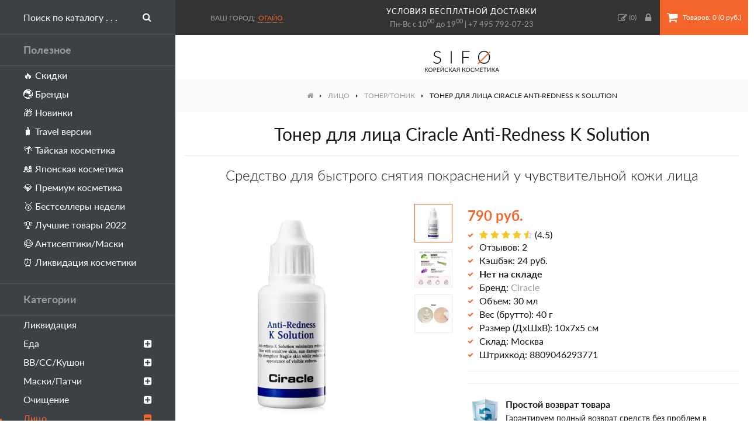

--- FILE ---
content_type: text/html; charset=utf-8
request_url: https://sifo.ru/toner-dlya-lica-ciracle-anti-redness-k-solution
body_size: 18160
content:
<!DOCTYPE html>
<!--[if IE]><![endif]-->
<!--[if IE 8 ]><html dir="ltr" lang="ru" class="ie8"><![endif]-->
<!--[if IE 9 ]><html dir="ltr" lang="ru" class="ie9"><![endif]-->
<!--[if (gt IE 9)|!(IE)]><!-->
<html dir="ltr" lang="ru">
<!--<![endif]-->
<head>
<meta charset="UTF-8" />
<meta name="viewport" content="width=device-width, initial-scale=1">
<meta http-equiv="X-UA-Compatible" content="IE=edge">
<title>Тонер для лица Ciracle Anti-Redness K Solution – купить в Москве | Интернет-магазин SIFO</title>
<base href="https://sifo.ru/" />
<meta name="description" content="Купить Средство для быстрого снятия покраснений у чувствительной кожи лица от бренда Ciracle по цене 790 руб. в интернет-магазине SIFO.ru с бесплатной доставкой по Москве и России. Способ применения, состав, фото и отзывы покупателей." />
<meta property="og:title" content="Тонер для лица Ciracle Anti-Redness K Solution – купить в Москве | Интернет-магазин SIFO" />
<meta property="og:type" content="website" />
<meta property="og:url" content="https://sifo.ru/toner-dlya-lica-ciracle-anti-redness-k-solution" />
<meta property="og:image" content="https://sifo.ru/image/cache/catalog/products/ciracle/toner-dlya-lica-ciracle-anti-redness-k-solution/toner-dlya-lica-ciracle-anti-redness-k-solution-700x700.webp" />
<meta property="og:site_name" content="SIFO.ru" />
<style>
@font-face {
	font-display: swap;
    font-family: 'Lato';
    src: local('Lato Regular'), local('Lato-Regular'),
		 url('css/fonts/latoregular.woff2') format('woff2'),
		 url('css/fonts/latoregular.woff') format('woff'),
		 url('css/fonts/latoregular.ttf') format('truetype');
    font-weight: 400;
    font-style: normal;
}
@font-face {
	font-display: swap;
    font-family: 'Lato';
    src: local('Lato Medium'), local('Lato-Medium'),
		 url('css/fonts/latomedium.woff2') format('woff2'),
		 url('css/fonts/latomedium.woff') format('woff'),
		 url('css/fonts/latomedium.ttf') format('truetype');
    font-weight: 500;
    font-style: normal;
}
@font-face {
	font-display: swap;
    font-family: 'Lato';
    src: local('Lato Bold'), local('Lato-Bold'),
		 url('css/fonts/latobold.woff2') format('woff2'),
		 url('css/fonts/latobold.woff') format('woff'),
		 url('css/fonts/latobold.ttf') format('truetype');
    font-weight: 700;
    font-style: normal;
}
@font-face {
	font-display: swap;
    font-family: 'Lato';
    src: local('Lato Light'), local('Lato-Light'),
		 url('css/fonts/latolight.woff2') format('woff2'),
		 url('css/fonts/latolight.woff') format('woff'),
		 url('css/fonts/latolight.ttf') format('truetype');
    font-weight: 300;
    font-style: normal;
}
@font-face {
	font-display: swap;
	font-family: 'FontAwesome';
	src:
		url('css/fonts/fontawesome-webfont.woff2') format('woff2'),
		url('css/fonts/fontawesome-webfont.woff') format('woff'),
		url('css/fonts/fontawesome-webfont.ttf') format('truetype'),
		url('css/fonts/fontawesome-webfont.svg#fontawesomeregular') format('svg');
	font-weight: normal;
	font-style: normal;
}
</style>
<link rel="icon" href="https://sifo.ru/image/catalog/favicon.svg" type="image/svg">
<link href="min/?g=sifo_css&f=css/stylesheet/stylesheet.css" rel="preload" as="style">
<link href="min/?g=sifo_js&f=catalog/view/javascript/common.js" rel="preload" as="script">
<link href="min/?g=sifo_css&f=css/stylesheet/stylesheet.css" rel="stylesheet">
<script src="min/?g=sifo_js&f=catalog/view/javascript/common.js"></script>
<link href="https://sifo.ru/toner-dlya-lica-ciracle-anti-redness-k-solution" rel="canonical" />
<link href="https://sifo.ru/image/catalog/favicon-48x48.png" rel="icon" />
<!-- Google Tag Manager -->
<script>(function(w,d,s,l,i){w[l]=w[l]||[];w[l].push({'gtm.start':
new Date().getTime(),event:'gtm.js'});var f=d.getElementsByTagName(s)[0],
j=d.createElement(s),dl=l!='dataLayer'?'&l='+l:'';j.async=true;j.src=
'https://www.googletagmanager.com/gtm.js?id='+i+dl;f.parentNode.insertBefore(j,f);
})(window,document,'script','dataLayer','GTM-PPLCC46');</script>
<!-- End Google Tag Manager -->

								</head>
			
<body class="product-product-3807">
<!-- Google Tag Manager (noscript) -->
<noscript><iframe src="https://www.googletagmanager.com/ns.html?id=GTM-PPLCC46"
height="0" width="0" style="display:none;visibility:hidden"></iframe></noscript>
<!-- End Google Tag Manager (noscript) -->
<header class="flex fl-ai-center">
	<a class="sidebar-toggle lg-hide btn btn-primary"><i class="fa fa-bars"></i><span class="xs-hidden">Меню</span></a>
	<div id="city-select" class="prmn-cmngr"><span class="title">Ваш город:</span><a class="prmn-cmngr__city zone">Огайо</a>
<div class="prmn-cmngr__content">
	</div>
</div>
	<div class="header-info t-center sm-hidden">
		<a class="delivery-link" href="/dostavka-i-oplata">условия бесплатной доставки</a>
		Пн-Вс с 10<sup>00</sup> до 19<sup>00</sup> | <a href="tel:+74957920723">+7 495 792-07-23</a>
	</div>
	<div class="right flex fl-ai-center">
		<a href="https://sifo.ru/wishlist/"><i class="fa fa-pencil-square-o"></i><span class="hide-1300"> Закладки</span> (<span id="wishlist-total">0</span>)</a>
				<a class="popup-ajax account-link" data-mfp-src="https://sifo.ru/index.php?route=account/modal_account"><i class="fa fa-lock"></i><span class="hide-1300"> Вход</span></a>
				<div id="cart">
	<button type="button" class="btn btn-cart" onclick="location='https://sifo.ru/simplecheckout/'"><i class="fa fa-shopping-cart"></i><span id="cart-total" class="xs-hidden"> Товаров: 0 (0 руб.)</span></button>
</div>	</div>
</header>
<nav id="sidebar">
	<div id="search">
		<div class="search-wrapper flex">
			<input type="text" name="search" value="" placeholder="Поиск по каталогу . . ." />
			<button type="button" class="btn search-button"><i class="fa fa-search"></i></button>
		</div>
	</div>
	<div class="heading">Полезное</div>
	<ul class="list-unstyled level-1">
		<li><a href="/specials/">🔥 Скидки</a></li>
		<li><a href="/brands/">🌏 Бренды</a></li>
		<li><a href="/latest/">🎁 Новинки</a></li>
		<li><a href="/travel-versii/">🧳 Travel версии</a></li>
		<li><a href="/strany/tajskaya-kosmetika/">🌴 Тайская косметика</a></li>
		<li><a href="/strany/japan-cosmetics/">🎎 Японская косметика</a></li>
		<li><a href="/premium/">💎 Премиум косметика</a></li>
		<li><a href="/bestsellery/">🥇 Бестселлеры недели</a></li>
		<li><a href="/luchshaya-korejskaya-kosmetika/">🏆 Лучшие товары 2022</a></li>
		<li><a href="/zdorovye/antiseptik-dlya-ruk/">😷 Антисептики/Маски</a></li>
		<li><a href="/likvidaciya-kosmetiki/">⏰ Ликвидация косметики</a></li>
	</ul>
	<div class="heading">Категории</div>
	<ul class="list-unstyled level-1">
				<li>
						<a href="https://sifo.ru/likvidaciya-kosmetiki/">Ликвидация</a>
					</li>
				<li>
						<a class="dropdown-toggle">Еда<i class="menu-toggle fa fa-plus-square"></i></a>
			<ul class="dropdown-menu list-unstyled level-2">
								<li>
										<a href="https://sifo.ru/eda/napitki/">Напитки</a>
									</li>
								<li>
										<a class="dropdown-toggle">Сладости<i class="menu-toggle fa fa-plus-square"></i></a>
					<ul class="dropdown-menu level-3">
												<li>
							<a href="https://sifo.ru/eda/sladosti/dzhem/">Джем</a>
						</li>
												<li>
							<a href="https://sifo.ru/eda/sladosti/sirop/">Сироп</a>
						</li>
												<li>
							<a href="https://sifo.ru/eda/sladosti/hvorost/">Хворост</a>
						</li>
												<li>
							<a href="https://sifo.ru/eda/sladosti/zhele/">Желе</a>
						</li>
												<li>
							<a href="https://sifo.ru/eda/sladosti/karamel/">Карамель</a>
						</li>
												<li>
							<a href="https://sifo.ru/eda/sladosti/fruktovye-sneki-orehi/">Фруктовые снэки, орехи</a>
						</li>
											</ul>
									</li>
								<li>
										<a href="https://sifo.ru/eda/morskaya-kapusta/">Морская капуста</a>
									</li>
								<li>
										<a class="dropdown-toggle">Лапша, рис, супы<i class="menu-toggle fa fa-plus-square"></i></a>
					<ul class="dropdown-menu level-3">
												<li>
							<a href="https://sifo.ru/eda/lapsha-ris-supy/lapsha-bystrogo-prigotovleniya/">Лапша быстрого приготовления</a>
						</li>
												<li>
							<a href="https://sifo.ru/eda/lapsha-ris-supy/supy-bystrogo-prigotovleniya/">Супы быстрого приготовления</a>
						</li>
												<li>
							<a href="https://sifo.ru/eda/lapsha-ris-supy/lapsha-bystroj-varki/">Лапша быстрой варки</a>
						</li>
												<li>
							<a href="https://sifo.ru/eda/lapsha-ris-supy/topokki-risovye-klecki/">Топокки (рисовые клецки)</a>
						</li>
											</ul>
									</li>
								<li>
										<a href="https://sifo.ru/eda/ovoshi-marinovannye/">Овощи маринованные</a>
									</li>
								<li>
										<a class="dropdown-toggle">Масла, соусы, приправы<i class="menu-toggle fa fa-plus-square"></i></a>
					<ul class="dropdown-menu level-3">
												<li>
							<a href="https://sifo.ru/eda/masla-sousy-pripravy/marinady/">Маринады</a>
						</li>
												<li>
							<a href="https://sifo.ru/eda/masla-sousy-pripravy/pripravy/">Приправы</a>
						</li>
												<li>
							<a href="https://sifo.ru/eda/masla-sousy-pripravy/sousy/">Соусы</a>
						</li>
												<li>
							<a href="https://sifo.ru/eda/masla-sousy-pripravy/zapravki-dlya-salatov/">Заправки для салатов</a>
						</li>
												<li>
							<a href="https://sifo.ru/eda/masla-sousy-pripravy/masla-rastitelnye/">Масла растительные</a>
						</li>
											</ul>
									</li>
								<li><a href="https://sifo.ru/eda/">Все товары</a></li>
			</ul>
					</li>
				<li>
						<a class="dropdown-toggle">ВВ/СС/Кушон<i class="menu-toggle fa fa-plus-square"></i></a>
			<ul class="dropdown-menu list-unstyled level-2">
								<li>
										<a href="https://sifo.ru/bb-cc-krem/vv-krem/">BB крем</a>
									</li>
								<li>
										<a href="https://sifo.ru/bb-cc-krem/cc-krem/">СС крем</a>
									</li>
								<li>
										<a href="https://sifo.ru/bb-cc-krem/dd-krem/">ДД крем</a>
									</li>
								<li>
										<a href="https://sifo.ru/bb-cc-krem/kushon/">Кушон</a>
									</li>
								<li><a href="https://sifo.ru/bb-cc-krem/">Все товары</a></li>
			</ul>
					</li>
				<li>
						<a class="dropdown-toggle">Маски/Патчи<i class="menu-toggle fa fa-plus-square"></i></a>
			<ul class="dropdown-menu list-unstyled level-2">
								<li>
										<a href="https://sifo.ru/maski-patchi/tkanevye/">Тканевые</a>
									</li>
								<li>
										<a href="https://sifo.ru/maski-patchi/alginatnye/">Альгинатные</a>
									</li>
								<li>
										<a href="https://sifo.ru/maski-patchi/gidrogelevye/">Гидрогелевые</a>
									</li>
								<li>
										<a href="https://sifo.ru/maski-patchi/patchi-dlya-glaz/">Патчи для глаз</a>
									</li>
								<li>
										<a href="https://sifo.ru/maski-patchi/nochnye/">Ночные</a>
									</li>
								<li>
										<a href="https://sifo.ru/maski-patchi/maska-plyonka/">Маска-плёнка</a>
									</li>
								<li>
										<a class="dropdown-toggle">Смываемые<i class="menu-toggle fa fa-plus-square"></i></a>
					<ul class="dropdown-menu level-3">
												<li>
							<a href="https://sifo.ru/maski-patchi/smyvaemye/glinyanye/">Глиняные</a>
						</li>
												<li>
							<a href="https://sifo.ru/maski-patchi/smyvaemye/kislorodnye/">Кислородные</a>
						</li>
												<li>
							<a href="https://sifo.ru/maski-patchi/smyvaemye/krem-maski/">Крем-маски</a>
						</li>
											</ul>
									</li>
								<li>
										<a class="dropdown-toggle">Локальные<i class="menu-toggle fa fa-plus-square"></i></a>
					<ul class="dropdown-menu level-3">
												<li>
							<a href="https://sifo.ru/maski-patchi/lokalnye/dlya-nosa/">Для носа</a>
						</li>
												<li>
							<a href="https://sifo.ru/maski-patchi/lokalnye/dlya-gub/">Для губ</a>
						</li>
												<li>
							<a href="https://sifo.ru/maski-patchi/lokalnye/dlya-lica-1/">Для лица</a>
						</li>
												<li>
							<a href="https://sifo.ru/maski-patchi/lokalnye/dlya-shei/">Для шеи</a>
						</li>
											</ul>
									</li>
								<li>
										<a href="https://sifo.ru/maski-patchi/karboksiterapiya/">Карбокситерапия</a>
									</li>
								<li><a href="https://sifo.ru/maski-patchi/">Все товары</a></li>
			</ul>
					</li>
				<li>
						<a class="dropdown-toggle">Очищение<i class="menu-toggle fa fa-plus-square"></i></a>
			<ul class="dropdown-menu list-unstyled level-2">
								<li>
										<a href="https://sifo.ru/ochishenie/gidrofilnoe-maslo/">Гидрофильное масло</a>
									</li>
								<li>
										<a href="https://sifo.ru/ochishenie/gel-dlya-umyvaniya-lica/">Гель для умывания</a>
									</li>
								<li>
										<a href="https://sifo.ru/ochishenie/krem-loson/">Очищающий крем</a>
									</li>
								<li>
										<a href="https://sifo.ru/ochishenie/snyatie-makiyazha/">Снятие макияжа</a>
									</li>
								<li>
										<a href="https://sifo.ru/ochishenie/mylo-geli/">Мыло/Гели</a>
									</li>
								<li>
										<a href="https://sifo.ru/ochishenie/piling-skrab/">Пилинг</a>
									</li>
								<li>
										<a href="https://sifo.ru/ochishenie/skrab-dlya-lica/">Скраб</a>
									</li>
								<li>
										<a href="https://sifo.ru/ochishenie/penka/">Пенка</a>
									</li>
								<li><a href="https://sifo.ru/ochishenie/">Все товары</a></li>
			</ul>
					</li>
				<li class="current open">
						<a class="dropdown-toggle">Лицо<i class="menu-toggle fa fa-plus-square"></i></a>
			<ul class="dropdown-menu list-unstyled level-2">
								<li class="current open">
										<a href="https://sifo.ru/lico/tonik-toner/">Тонер/Тоник</a>
									</li>
								<li>
										<a class="dropdown-toggle">Сыворотка<i class="menu-toggle fa fa-plus-square"></i></a>
					<ul class="dropdown-menu level-3">
												<li>
							<a href="https://sifo.ru/lico/syvorotka-serum/syvorotki-dlya-lica/">Для лица</a>
						</li>
												<li>
							<a href="https://sifo.ru/lico/syvorotka-serum/syvorotki-dlya-glaz/">Для век</a>
						</li>
											</ul>
									</li>
								<li>
										<a href="https://sifo.ru/lico/essenciya-dlya-lica/">Эссенция</a>
									</li>
								<li>
										<a href="https://sifo.ru/lico/emulsiya-loson/">Эмульсия</a>
									</li>
								<li>
										<a class="dropdown-toggle">Крем/Гель<i class="menu-toggle fa fa-plus-square"></i></a>
					<ul class="dropdown-menu level-3">
												<li>
							<a href="https://sifo.ru/lico/krema-geli/dlya-glaz/">Для глаз</a>
						</li>
												<li>
							<a href="https://sifo.ru/lico/krema-geli/dlya-lica/">Для лица</a>
						</li>
											</ul>
									</li>
								<li>
										<a href="https://sifo.ru/lico/loson-dlya-lica/">Лосьон</a>
									</li>
								<li>
										<a href="https://sifo.ru/lico/maslo/">Масло</a>
									</li>
								<li>
										<a href="https://sifo.ru/lico/sprej-mist/">Спрей/Мист</a>
									</li>
								<li>
										<a href="https://sifo.ru/lico/kinezio-tejpy/">Тейпы</a>
									</li>
								<li><a href="https://sifo.ru/lico/">Все товары</a></li>
			</ul>
					</li>
				<li>
						<a class="dropdown-toggle">Волосы<i class="menu-toggle fa fa-plus-square"></i></a>
			<ul class="dropdown-menu list-unstyled level-2">
								<li>
										<a href="https://sifo.ru/volosy/filler-dlya-volos/">Филлеры</a>
									</li>
								<li>
										<a href="https://sifo.ru/volosy/shampun/">Шампунь</a>
									</li>
								<li>
										<a href="https://sifo.ru/volosy/kondicioner/">Кондиционер</a>
									</li>
								<li>
										<a href="https://sifo.ru/volosy/maski-tritmenty/">Маска/Крем</a>
									</li>
								<li>
										<a href="https://sifo.ru/volosy/syvorotkaessenciya/">Сыворотка</a>
									</li>
								<li>
										<a href="https://sifo.ru/volosy/essenciya-dlya-volos/">Эссенция</a>
									</li>
								<li>
										<a href="https://sifo.ru/volosy/mistsprej/">Мист/Спрей</a>
									</li>
								<li>
										<a href="https://sifo.ru/volosy/uhod-za-volosami/">Для кожи головы</a>
									</li>
								<li>
										<a href="https://sifo.ru/volosy/ukladka/">Для укладки</a>
									</li>
								<li>
										<a href="https://sifo.ru/volosy/okrashivanie/">Окрашивание</a>
									</li>
								<li>
										<a href="https://sifo.ru/volosy/tonic-dlya-volos/">Тоник</a>
									</li>
								<li>
										<a href="https://sifo.ru/volosy/maslo-dlya-volos/">Масло</a>
									</li>
								<li><a href="https://sifo.ru/volosy/">Все товары</a></li>
			</ul>
					</li>
				<li>
						<a class="dropdown-toggle">Макияж<i class="menu-toggle fa fa-plus-square"></i></a>
			<ul class="dropdown-menu list-unstyled level-2">
								<li>
										<a class="dropdown-toggle">Лицо<i class="menu-toggle fa fa-plus-square"></i></a>
					<ul class="dropdown-menu level-3">
												<li>
							<a href="https://sifo.ru/makiyazh/lico-1/baza-pod-makiyazh/">База/Праймер</a>
						</li>
												<li>
							<a href="https://sifo.ru/makiyazh/lico-1/tonalnaya-osnova/">Тональная основа</a>
						</li>
												<li>
							<a href="https://sifo.ru/makiyazh/lico-1/konsiler/">Консилер</a>
						</li>
												<li>
							<a href="https://sifo.ru/makiyazh/lico-1/pudra/">Пудра</a>
						</li>
												<li>
							<a href="https://sifo.ru/makiyazh/lico-1/rumyana/">Румяна</a>
						</li>
												<li>
							<a href="https://sifo.ru/makiyazh/lico-1/hajlajter/">Хайлайтер</a>
						</li>
												<li>
							<a href="https://sifo.ru/makiyazh/lico-1/fiksator/">Фиксатор</a>
						</li>
											</ul>
									</li>
								<li>
										<a class="dropdown-toggle">Глаза<i class="menu-toggle fa fa-plus-square"></i></a>
					<ul class="dropdown-menu level-3">
												<li>
							<a href="https://sifo.ru/makiyazh/glaza/teni/">Тени</a>
						</li>
												<li>
							<a href="https://sifo.ru/makiyazh/glaza/tush/">Тушь</a>
						</li>
												<li>
							<a href="https://sifo.ru/makiyazh/glaza/podvodka-dlya-glaz/">Подводка</a>
						</li>
												<li>
							<a href="https://sifo.ru/makiyazh/glaza/karandash/">Карандаш</a>
						</li>
												<li>
							<a href="https://sifo.ru/makiyazh/glaza/brovi/">Для бровей</a>
						</li>
												<li>
							<a href="https://sifo.ru/makiyazh/glaza/naklejki-dlya-vek/">Наклейки для век</a>
						</li>
												<li>
							<a href="https://sifo.ru/makiyazh/glaza/nakladnye-resnicy/">Накладные ресницы</a>
						</li>
											</ul>
									</li>
								<li>
										<a class="dropdown-toggle">Губы<i class="menu-toggle fa fa-plus-square"></i></a>
					<ul class="dropdown-menu level-3">
												<li>
							<a href="https://sifo.ru/makiyazh/guby/tint/">Тинт</a>
						</li>
												<li>
							<a href="https://sifo.ru/makiyazh/guby/pomada/">Помада</a>
						</li>
												<li>
							<a href="https://sifo.ru/makiyazh/guby/balzam/">Бальзам/Блеск</a>
						</li>
												<li>
							<a href="https://sifo.ru/makiyazh/guby/karandash-dlya-gub/">Карандаш</a>
						</li>
											</ul>
									</li>
								<li>
										<a class="dropdown-toggle">Ногти<i class="menu-toggle fa fa-plus-square"></i></a>
					<ul class="dropdown-menu level-3">
												<li>
							<a href="https://sifo.ru/makiyazh/nogti/lak/">Лак</a>
						</li>
												<li>
							<a href="https://sifo.ru/makiyazh/nogti/nabory-dlya-dizajna-nogtej/">Дизайн ногтей</a>
						</li>
												<li>
							<a href="https://sifo.ru/makiyazh/nogti/nakladnye-nogti/">Накладные ногти</a>
						</li>
												<li>
							<a href="https://sifo.ru/makiyazh/nogti/pilki/">Пилки</a>
						</li>
												<li>
							<a href="https://sifo.ru/makiyazh/nogti/uhod-za-nogtyami/">Уход за ногтями</a>
						</li>
												<li>
							<a href="https://sifo.ru/makiyazh/nogti/lampy/">Лампы</a>
						</li>
											</ul>
									</li>
								<li><a href="https://sifo.ru/makiyazh/">Все товары</a></li>
			</ul>
					</li>
				<li>
						<a class="dropdown-toggle">Тело<i class="menu-toggle fa fa-plus-square"></i></a>
			<ul class="dropdown-menu list-unstyled level-2">
								<li>
										<a class="dropdown-toggle">Для рук<i class="menu-toggle fa fa-plus-square"></i></a>
					<ul class="dropdown-menu level-3">
												<li>
							<a href="https://sifo.ru/telo/dlya-ruk/kremy-dlya-ruk/">Кремы для рук</a>
						</li>
												<li>
							<a href="https://sifo.ru/telo/dlya-ruk/maski-dlya-ruk/">Маски для рук</a>
						</li>
											</ul>
									</li>
								<li>
										<a class="dropdown-toggle">Для ног<i class="menu-toggle fa fa-plus-square"></i></a>
					<ul class="dropdown-menu level-3">
												<li>
							<a href="https://sifo.ru/telo/dlya-nog/nosochki-dlya-pedikyura/">Пилинг-носочки</a>
						</li>
												<li>
							<a href="https://sifo.ru/telo/dlya-nog/krem-dlya-nog/">Кремы для ног</a>
						</li>
												<li>
							<a href="https://sifo.ru/telo/dlya-nog/maski-dlya-nog/">Маски для ног</a>
						</li>
												<li>
							<a href="https://sifo.ru/telo/dlya-nog/patchi-dlya-nog/">Патчи для ног</a>
						</li>
												<li>
							<a href="https://sifo.ru/telo/dlya-nog/sprei-dlya-nog/">Спрей для ног</a>
						</li>
												<li>
							<a href="https://sifo.ru/telo/dlya-nog/sredstva-dlya-pedikyura/">Педикюр</a>
						</li>
												<li>
							<a href="https://sifo.ru/telo/dlya-nog/skraby-dlya-nog/">Скраб для ног</a>
						</li>
											</ul>
									</li>
								<li>
										<a class="dropdown-toggle">Для тела<i class="menu-toggle fa fa-plus-square"></i></a>
					<ul class="dropdown-menu level-3">
												<li>
							<a href="https://sifo.ru/telo/dlya-tela/krem-dlya-tela/">Крем для тела</a>
						</li>
												<li>
							<a href="https://sifo.ru/telo/dlya-tela/maslo-dlya-tela/">Масло для тела</a>
						</li>
												<li>
							<a href="https://sifo.ru/telo/dlya-tela/loson-dlya-tela/">Лосьон для тела</a>
						</li>
												<li>
							<a href="https://sifo.ru/telo/dlya-tela/molochko-dlya-tela/">Молочко для тела</a>
						</li>
											</ul>
									</li>
								<li>
										<a href="https://sifo.ru/telo/skrabpiling/">Скраб</a>
									</li>
								<li>
										<a href="https://sifo.ru/telo/efirnye-masla/">Эфирные масла</a>
									</li>
								<li>
										<a href="https://sifo.ru/telo/massazhnoe-maslo/">Масло для массажа</a>
									</li>
								<li>
										<a href="https://sifo.ru/telo/universalnye-geli/">Универсальные гели</a>
									</li>
								<li><a href="https://sifo.ru/telo/">Все товары</a></li>
			</ul>
					</li>
				<li>
						<a class="dropdown-toggle">Гигиена<i class="menu-toggle fa fa-plus-square"></i></a>
			<ul class="dropdown-menu list-unstyled level-2">
								<li>
										<a class="dropdown-toggle">Для ванны и душа<i class="menu-toggle fa fa-plus-square"></i></a>
					<ul class="dropdown-menu level-3">
												<li>
							<a href="https://sifo.ru/gigiena/dlya-vanny/mylo/">Мыло</a>
						</li>
												<li>
							<a href="https://sifo.ru/gigiena/dlya-vanny/mochalki/">Мочалки</a>
						</li>
												<li>
							<a href="https://sifo.ru/gigiena/dlya-vanny/gel-dlya-dusha/">Гель для душа</a>
						</li>
												<li>
							<a href="https://sifo.ru/gigiena/dlya-vanny/sol-dlya-vanny/">Соль для ванны</a>
						</li>
												<li>
							<a href="https://sifo.ru/gigiena/dlya-vanny/pena-dlya-vanny/">Пена для ванны</a>
						</li>
												<li>
							<a href="https://sifo.ru/gigiena/dlya-vanny/maslo-dlya-vanny/">Масло для ванны</a>
						</li>
											</ul>
									</li>
								<li>
										<a class="dropdown-toggle">Для полости рта<i class="menu-toggle fa fa-plus-square"></i></a>
					<ul class="dropdown-menu level-3">
												<li>
							<a href="https://sifo.ru/gigiena/gigiena-polosti-rta/zubnye-shyotki/">Зубные щётки</a>
						</li>
												<li>
							<a href="https://sifo.ru/gigiena/gigiena-polosti-rta/zubnye-pasty/">Зубные пасты</a>
						</li>
												<li>
							<a href="https://sifo.ru/gigiena/gigiena-polosti-rta/zubnye-niti/">Зубные нити</a>
						</li>
											</ul>
									</li>
								<li>
										<a href="https://sifo.ru/gigiena/prokladki/">Прокладки</a>
									</li>
								<li>
										<a href="https://sifo.ru/gigiena/dezodorant/">Дезодорант</a>
									</li>
								<li>
										<a href="https://sifo.ru/gigiena/salfetki/">Салфетки</a>
									</li>
								<li>
										<a href="https://sifo.ru/gigiena/perchatki/">Перчатки</a>
									</li>
								<li>
										<a href="https://sifo.ru/gigiena/dlya-britya/">Для бритья</a>
									</li>
								<li>
										<a href="https://sifo.ru/gigiena/depilyaciya/">Депиляция</a>
									</li>
								<li><a href="https://sifo.ru/gigiena/">Все товары</a></li>
			</ul>
					</li>
				<li>
						<a href="https://sifo.ru/nabory/">Наборы</a>
					</li>
				<li>
						<a class="dropdown-toggle">Аксессуары<i class="menu-toggle fa fa-plus-square"></i></a>
			<ul class="dropdown-menu list-unstyled level-2">
								<li>
										<a href="https://sifo.ru/aksessuary/kistochki/">Кисти</a>
									</li>
								<li>
										<a href="https://sifo.ru/aksessuary/raschyoski/">Расчёски</a>
									</li>
								<li>
										<a href="https://sifo.ru/aksessuary/sponzhi-pufy/">Спонжи</a>
									</li>
								<li>
										<a href="https://sifo.ru/aksessuary/rezinki-dlya-volos/">Резинки для волос</a>
									</li>
								<li>
										<a href="https://sifo.ru/aksessuary/massazhery-dlya-lica-i-tela/">Массажеры</a>
									</li>
								<li>
										<a href="https://sifo.ru/aksessuary/podushechki-dlya-glaz/">Подушечки для глаз</a>
									</li>
								<li>
										<a href="https://sifo.ru/aksessuary/shetka-dlya-suhogo-massazha/">Щетка для сухого массажа</a>
									</li>
								<li><a href="https://sifo.ru/aksessuary/">Все товары</a></li>
			</ul>
					</li>
				<li>
						<a class="dropdown-toggle">Уход за домом<i class="menu-toggle fa fa-plus-square"></i></a>
			<ul class="dropdown-menu list-unstyled level-2">
								<li>
										<a class="dropdown-toggle">Для стирки<i class="menu-toggle fa fa-plus-square"></i></a>
					<ul class="dropdown-menu level-3">
												<li>
							<a href="https://sifo.ru/uhod-za-domom/sredstva-dlya-stirki/stiralnye-poroshki/">Стиральный порошок</a>
						</li>
												<li>
							<a href="https://sifo.ru/uhod-za-domom/sredstva-dlya-stirki/kondicionery-dlya-belya/">Кондиционер для белья</a>
						</li>
												<li>
							<a href="https://sifo.ru/uhod-za-domom/sredstva-dlya-stirki/pyatnovyvoditeli/">Пятновыводители</a>
						</li>
												<li>
							<a href="https://sifo.ru/uhod-za-domom/sredstva-dlya-stirki/mylo-dlya-stirki/">Мыло для стирки</a>
						</li>
												<li>
							<a href="https://sifo.ru/uhod-za-domom/sredstva-dlya-stirki/meshki-dlya-stirki/">Мешки для стирки</a>
						</li>
											</ul>
									</li>
								<li>
										<a href="https://sifo.ru/uhod-za-domom/sredstva-dlya-mytya-posudy/">Для мытья посуды</a>
									</li>
								<li>
										<a href="https://sifo.ru/uhod-za-domom/dlya-kuhni/">Для кухни</a>
									</li>
								<li>
										<a href="https://sifo.ru/uhod-za-domom/dlya-komnaty/">Для комнаты</a>
									</li>
								<li>
										<a class="dropdown-toggle">Для одежды и обуви<i class="menu-toggle fa fa-plus-square"></i></a>
					<ul class="dropdown-menu level-3">
												<li>
							<a href="https://sifo.ru/uhod-za-domom/dlya-odezhdy-i-obuvi/stelki/">Стельки</a>
						</li>
											</ul>
									</li>
								<li>
										<a href="https://sifo.ru/uhod-za-domom/dlya-vannoy-i-tualeta/">Для ванной и туалета</a>
									</li>
								<li>
										<a href="https://sifo.ru/uhod-za-domom/tovary-dlya-zhivotnyh/">Для животных</a>
									</li>
								<li><a href="https://sifo.ru/uhod-za-domom/">Все товары</a></li>
			</ul>
					</li>
				<li>
						<a class="dropdown-toggle">Здоровье<i class="menu-toggle fa fa-plus-square"></i></a>
			<ul class="dropdown-menu list-unstyled level-2">
								<li>
										<a href="https://sifo.ru/zdorovye/bady/">БАДы</a>
									</li>
								<li>
										<a href="https://sifo.ru/zdorovye/kompressy/">Компресс</a>
									</li>
								<li>
										<a href="https://sifo.ru/zdorovye/mazi-balzam/">Мазь/Бальзам</a>
									</li>
								<li>
										<a href="https://sifo.ru/zdorovye/antiseptik-dlya-ruk/">Антисептик для рук</a>
									</li>
								<li>
										<a href="https://sifo.ru/zdorovye/magnitnaya-terapiya/">Магнитная терапия</a>
									</li>
								<li>
										<a href="https://sifo.ru/zdorovye/sredstva-ot-prostudy/">Средства от простуды</a>
									</li>
								<li><a href="https://sifo.ru/zdorovye/">Все товары</a></li>
			</ul>
					</li>
				<li>
						<a href="https://sifo.ru/solncezashitnye-sredstva/">Защита от солнца</a>
					</li>
				<li>
						<a href="https://sifo.ru/dlya-zagara-v-solyarii/">Для загара в солярии</a>
					</li>
				<li>
						<a href="https://sifo.ru/dlya-muzhchin/">Для мужчин</a>
					</li>
				<li>
						<a href="https://sifo.ru/kokosovoe-maslo-oil/">Кокосовое масло</a>
					</li>
				<li>
						<a class="dropdown-toggle">Парфюмерия<i class="menu-toggle fa fa-plus-square"></i></a>
			<ul class="dropdown-menu list-unstyled level-2">
								<li>
										<a href="https://sifo.ru/parfyumeriya/koncentrirovannye-duhi/">Концентрированные</a>
									</li>
								<li>
										<a href="https://sifo.ru/parfyumeriya/maslyanye-duhi/">Масляные духи</a>
									</li>
								<li><a href="https://sifo.ru/parfyumeriya/">Все товары</a></li>
			</ul>
					</li>
				<li>
						<a class="dropdown-toggle">Бижутерия<i class="menu-toggle fa fa-plus-square"></i></a>
			<ul class="dropdown-menu list-unstyled level-2">
								<li>
										<a href="https://sifo.ru/ukrasheniya/braslety/">Браслеты</a>
									</li>
								<li>
										<a href="https://sifo.ru/ukrasheniya/kole/">Колье</a>
									</li>
								<li>
										<a href="https://sifo.ru/ukrasheniya/sergi/">Серьги</a>
									</li>
								<li>
										<a href="https://sifo.ru/ukrasheniya/choker/">Чокер</a>
									</li>
								<li><a href="https://sifo.ru/ukrasheniya/">Все товары</a></li>
			</ul>
					</li>
			</ul>
	<div class="heading">Информация</div>
	<ul class="list-unstyled level-1">
		<li><a href="https://sifo.ru/dostavka-i-oplata">Доставка и оплата</a></li>
		<li><a href="https://sifo.ru/contact-us/">Адрес и контакты</a></li>
		<li><a href="/beauty_blog/">Beauty блог</a></li>
	</ul>
</nav>
<div id="container">
	<div id="logo" class="t-center">
				<a href="https://sifo.ru/"><img src="https://sifo.ru/image/catalog/logo.png" srcset="image/catalog/logo-x3.png 2x" title="SIFO.ru" alt="SIFO.ru" class="img-responsive" width="130" height="40" /></a>
			</div><div class="breadcrumbs-wrapper">
	<div class="container">
		<ol itemscope itemtype="http://schema.org/BreadcrumbList" class="breadcrumbs list-inline">
												<li itemprop="itemListElement" itemscope itemtype="http://schema.org/ListItem">
						<a itemprop="item" href="https://sifo.ru/">
							<span itemprop="name"><i class="fa fa-home"></i><span class="hidden">Главная</span></span>
							<meta itemprop="position" content="1" />
						</a>
					</li>
																<li itemprop="itemListElement" itemscope itemtype="http://schema.org/ListItem">
						<a itemprop="item" href="https://sifo.ru/lico/">
							<span itemprop="name">Лицо</span>
							<meta itemprop="position" content="2" />
						</a>
					</li>
																<li itemprop="itemListElement" itemscope itemtype="http://schema.org/ListItem">
						<a itemprop="item" href="https://sifo.ru/lico/tonik-toner/">
							<span itemprop="name">Тонер/Тоник</span>
							<meta itemprop="position" content="3" />
						</a>
					</li>
																<li>
						<strong>Тонер для лица Ciracle Anti-Redness K Solution</strong>
					</li>
									</ol>
	</div>
</div>
<div id="content" class="product" itemscope itemtype="http://schema.org/Product">
	<div class="container ">
		<h1 itemprop="name">Тонер для лица Ciracle Anti-Redness K Solution</h1>
		<h2 class="model">Средство для быстрого снятия покраснений у чувствительной кожи лица</h2>
		<div class="product-info flex xs-wrap md-nowrap fl-m10">
						<div class="left xs-1 md-2">
												<div class="gallery-wrapper flex fl-wrap md-nowrap fl-m10">
					<div id="main-thumb" class="image xs-1 sm-5555">
						<div class="items">
														<a class="thumbnail" href="https://sifo.ru/image/cache/catalog/products/ciracle/toner-dlya-lica-ciracle-anti-redness-k-solution/toner-dlya-lica-ciracle-anti-redness-k-solution-700x700.webp"><img itemprop="image" class="img-responsive" src="https://sifo.ru/image/cache/catalog/products/ciracle/toner-dlya-lica-ciracle-anti-redness-k-solution/toner-dlya-lica-ciracle-anti-redness-k-solution-700x700.webp" alt="Тонер для лица Ciracle Anti-Redness K Solution" /></a>
														<a class="thumbnail ov-none" href="https://sifo.ru/image/cache/catalog/products/ciracle/toner-dlya-lica-ciracle-anti-redness-k-solution/toner-dlya-lica-ciracle-anti-redness-k-solution-104085-700x700.webp"><img class="img-responsive" src="https://sifo.ru/image/cache/catalog/products/ciracle/toner-dlya-lica-ciracle-anti-redness-k-solution/toner-dlya-lica-ciracle-anti-redness-k-solution-104085-700x700.webp" alt="Тонер для лица Ciracle Anti-Redness K Solution" /></a>
														<a class="thumbnail ov-none" href="https://sifo.ru/image/cache/catalog/products/ciracle/toner-dlya-lica-ciracle-anti-redness-k-solution/toner-dlya-lica-ciracle-anti-redness-k-solution-104086-700x700.webp"><img class="img-responsive" src="https://sifo.ru/image/cache/catalog/products/ciracle/toner-dlya-lica-ciracle-anti-redness-k-solution/toner-dlya-lica-ciracle-anti-redness-k-solution-104086-700x700.webp" alt="Тонер для лица Ciracle Anti-Redness K Solution" /></a>
													</div>
					</div>
					<div class="image-additional xs-1 md-4">
						<div class="items">
														<a class="img-wrapper"><img class="img-responsive" src="https://sifo.ru/image/cache/catalog/products/ciracle/toner-dlya-lica-ciracle-anti-redness-k-solution/toner-dlya-lica-ciracle-anti-redness-k-solution-100x100.webp" alt="Тонер для лица Ciracle Anti-Redness K Solution"></a>
														<a class="img-wrapper"><img class="img-responsive" src="https://sifo.ru/image/cache/catalog/products/ciracle/toner-dlya-lica-ciracle-anti-redness-k-solution/toner-dlya-lica-ciracle-anti-redness-k-solution-104085-100x100.webp" alt="Тонер для лица Ciracle Anti-Redness K Solution"></a>
														<a class="img-wrapper"><img class="img-responsive" src="https://sifo.ru/image/cache/catalog/products/ciracle/toner-dlya-lica-ciracle-anti-redness-k-solution/toner-dlya-lica-ciracle-anti-redness-k-solution-104086-100x100.webp" alt="Тонер для лица Ciracle Anti-Redness K Solution"></a>
													</div>
					</div>
				</div>
															</div>
						<div id="product" class="right xs-1 md-2">
								<div class="price-block" itemprop="offers" itemscope itemtype="http://schema.org/Offer">
					<link itemprop="availability" href="https://schema.org/OutOfStock" />
					<meta itemprop="priceValidUntil" content="2026-01-27" />
					<link itemprop="url" href="https://sifo.ru/toner-dlya-lica-ciracle-anti-redness-k-solution" content="https://sifo.ru/toner-dlya-lica-ciracle-anti-redness-k-solution" property="" />
					<meta itemprop="priceCurrency" content="RUB" />
					<meta itemprop="price" content="790.00" />
										<span class="price-new">790 руб.</span>
									</div>
								<ul class="list-unstyled product-details">
					<li>
						<div class="rating">
																					<i class="fa fa-star"></i>
																												<i class="fa fa-star"></i>
																												<i class="fa fa-star"></i>
																												<i class="fa fa-star"></i>
																												<i class="fa fa-star-o">
																<i class="fa fa-star" style="width: 50%"></i>
															</i>
																					(4.5)
						</div>
					</li>
					<li>Отзывов: 2</li>
										<li>Кэшбэк: 24 руб.</li>
															<li><strong>Нет на складе</strong></li>
															<li>Бренд: <a href="https://sifo.ru/ciracle"><span itemprop="brand">Ciracle</span></a></li>
															<li>Объем: 30 мл</li>
															<li>Вес (брутто): 40 г</li>
															<li>Размер (ДхШхВ): 10x7x5 см</li>
															<li>Склад: Москва</li>
															<li>Штрихкод: <span itemprop="sku">8809046293771</span></li>
									</ul>
								<div class="buttons-block flex fl-start" style="display:none;">
										<a id="button-waitlist" data-mfp-src="https://sifo.ru/index.php?route=product/product/waitlist&amp;pr_id=3807" class="btn btn-lg popup-ajax ">Уведомить о наличии</a>
										<a class="btn btn-square btn-wishlist" onclick="wishlist.add('3807');"><i class="fa fa-heart-o"></i></a>
					<a class="btn btn-square" onclick="compare.add('3807');"><i class="fa fa-balance-scale"></i></a>
					<input type="hidden" name="product_id" value="3807" />
				</div>
												<div class="return">
                     <div style="margin: 10px 0;"><img src="/image/return-policy.png" height="60px" width="60px" title="возврат товара" alt="возврат товара"></div>
                     <div style="margin: 5px;">
					   <p style="margin: 5px 0; font-weight: bold;">Простой возврат товара</p>
                         <p style="font-size: 14px;">Гарантируем полный возврат средств без проблем в течение 7 дней, если товар бракованный или просто оказался для Вас ненужным | <a href="/sposob-vozvrata-tovara" target="_blank">Подробнее</a></p>
                     </div>
	              </div>
				
				
			</div>
		</div>
		<div class="nav-tabs tabs flex fl-start xs-wrap md-nowrap">
						<a class="nav" data-target="#tab-description">Описание</a>
									<a class="nav" data-target="#tab-attributes">Характеристики</a>
									<a class="nav" data-target="#tab-delivery">Доставка и оплата</a>
					</div>
		<div class="tabs-wrapper">
						<div id="tab-description" class="tab-content type1">
				<p>Ciracle Anti-Redness K Solution — это тонер для проблемной кожи. Он помогает быстро снять воспаления, раздражения, покраснения и другие болезнетворные проявления. Тонер бережно ухаживает за кожей, предотвращая образования инфекций и защищая от негативных внешних факторов.</p><h3>Состав продукта</h3><ul><li>Растительный комплекс. Лосьон содержит экстракты корня солодки, сафлора, спаржи, брокколи, лука репчатого, риса, шлемника байкальского и других растений. Они интенсивно оздоравливают и восстанавливают кожу, укрепляют стенки сосудов, стимулируют работу иммунной системы и предотвращают развитие инфекций.</li><li>Масло лаванды. Масло питает, смягчает и разглаживает кожу, уменьшает выраженность морщин и замедляет возрастные изменения. Оно подавляет активность микробов, подсушивает воспаления, снимает отёки и успокаивает раздражения.</li><li>Глицин сои. Эта аминокислота интенсивно смягчает и увлажняет кожу, восстанавливает клеточные мембраны, нейтрализует негативное влияние свободных радикалов и предотвращает преждевременное увядание эпидермиса.</li><li>Аргинин. Это активная аминокислота, которая является носителем и донором азота. Она укрепляет мышечную ткань, разглаживает текстуру эпидермиса, уменьшает глубину морщин и замедляет проявление возрастных изменений.</li><li>Бисаболол. Это активный противовоспалительный компонент, который помогает быстро восстановить кожу. Он действует прямо на очаг воспаления, снимая болевые ощущения и создавая успокоительный эффект.</li></ul><h3>Преимущества использования</h3><ul><li>Оздоровление. Тонер подавляет активность вирусов, грибков и бактерий. Он помогает устранить угревую сыпь, акне, различные высыпания и другие болезнетворные проявления. Тонер укрепляет стенки сосудов, предотвращая образование купероза и розацеа.</li><li>Уход. Тонер смягчает, питает и увлажняет кожу, активизирует гидробаланс, стимулирует защитные барьеры кожи и укрепляет местный иммунитет.</li><li>Безопасность. Средство не содержит спиртов, минеральных масел, синтетических красителей и ароматизаторов. Оно содержит только проверенные и безопасные компоненты, которые благотворно действуют на состояние кожи.</li></ul><h3>Форма выпуска</h3><p>Тонер выпускается в маленьком пластиковом флаконе с лаконичным оформлением. Он оснащён узким носиком-дозатором, который позволяет удобно и экономно использовать средство.</p><p>Объём продукта — 30 мл.</p><h3>Способ применения</h3><p>С помощью носика-дозатора нанесите немного тонера на проблемные участки лица. Используйте утром или вечером на предварительно очищенную кожу.</p><hr><p class="ingr">Состав: Water, Butylene Glycol, Propylene Glycol, Glycerin, 1,2-Hexanediol, Oryza Sativa (Rice) Bran Extract, Carthamus Tinctorius (Safflower) Flower Extract, Allium Cepa (Onion) Bulb Extract, Commiphora Myrrha Resin Extract, Myrtus Communis Extract, Wine Extract, Scutellaria Baicalensis Root Extract, Asparagus Officinalis Extract, Peucedanum Japonicum Extract, Brassica Oleracea Italica (Broccoli) Extract, Camellia Sinensis Leaf Extract, PEG-60 Hydrogenated Castor Oil, Ethylhexylglycerin, Arginine, Carbomer, Ammonium Acryloyldimethyltaurate/VP Copolymer, Dipotassium Glycyrrhizate, Propanediol, Allantoin, Lavandula Angustifolia (Lavender) Oil, Beta-Glucan, Bisabolol, Glycine Soja (Soybean) Sterols, Phenoxyethanol.</p>							</div>
									<div id="tab-attributes" class="tab-content type1">
				<table class="table table-attributes">
															<tr>
						<td>Тип кожи</td>
						<td>Комбинированная, Жирная, Проблемная, Чувствительная</td>
					</tr>
										<tr>
						<td>Эффект А</td>
						<td>Балансирование, Борьба с воспалениями, Восстановление, Защита, Очищение, Питание, Разглаживание морщин, Смягчение, Снятие раздражения, Увлажнение</td>
					</tr>
										<tr>
						<td>Тип продукта</td>
						<td>Тонер</td>
					</tr>
										<tr>
						<td>Производство</td>
						<td>Южная Корея</td>
					</tr>
										<tr>
						<td>Серия</td>
						<td>Anti-Redness</td>
					</tr>
										<tr>
						<td>Время</td>
						<td>Дневной</td>
					</tr>
														</table>
			</div>
									<div id="tab-delivery" class="tab-content type1">    <h2 style="text-align: center;">Время работы</h2>
    <p style="text-align: center;">
      <span style="font-size: large; color: #f3652a;">Пн-Вс с 10:00 до 19:00</span>
    </p>
  
    <h2 style="text-align: center;">Адрес склада</h2>
    <p style="text-align: center;">
      <span style="font-size: large; color: #f3652a;">г.Москва, ул. Кирпичная д.20с6</span>
    </p>
 <h2 style="text-align: center;">ВНИМАНИЕ!</h2>
<p style="text-align: center;">
      <span style="font-size: large; color: red;">Заказы через сайт не принимаются, все наши товары можно приобрести на маркетплейсах Ozon и WildBerries. <br>Ссылки на товары размещены на страницах продукции. Самовывоза со склада нет.</span>
    </p>
<hr><br><br><br></div>
					</div>
				
						<div class="rating-summary t-center" itemprop="aggregateRating" itemscope itemtype="http://schema.org/AggregateRating">
			<div class="avarage-rating">
				<div class="rating">
															<i class="fa fa-star"></i>
																				<i class="fa fa-star"></i>
																				<i class="fa fa-star"></i>
																				<i class="fa fa-star"></i>
																				<i class="fa fa-star-o">
												<i class="fa fa-star" style="width: 50%"></i>
											</i>
														</div>
				<span itemprop="ratingValue">4.5</span>
			</div>
			<div class="total-reviews">Отзывов: <span itemprop="reviewCount">2</span></div>
			<div class="total-recommend">100% клиентов рекомендуют этот товар</div>
		</div>
		<div class="options-summary review-options flex fl-wrap fl-m15">
						<div class="review-option xs-1 md-2 flex">
				<div class="title">Эффективность</div>
				<div class="graph">
					<div class="mark flex">
						<span>Мне не подошло</span>
						<span>Отличная</span>
					</div>
					<div class="scale flex">
						<i></i>
						<i></i>
						<i></i>
						<i></i>
						<i></i>
						<i class="current" style="left:70%"></i>
					</div>
				</div>
			</div>
						<div class="review-option xs-1 md-2 flex">
				<div class="title">Запах</div>
				<div class="graph">
					<div class="mark flex">
						<span>Не нравится</span>
						<span>Приятный</span>
					</div>
					<div class="scale flex">
						<i></i>
						<i></i>
						<i></i>
						<i></i>
						<i></i>
						<i class="current" style="left:60%"></i>
					</div>
				</div>
			</div>
						<div class="review-option xs-1 md-2 flex">
				<div class="title">Практичность</div>
				<div class="graph">
					<div class="mark flex">
						<span>Проблемная</span>
						<span>Супер</span>
					</div>
					<div class="scale flex">
						<i></i>
						<i></i>
						<i></i>
						<i></i>
						<i></i>
						<i class="current" style="left:80%"></i>
					</div>
				</div>
			</div>
						<div class="review-option xs-1 md-2 flex">
				<div class="title">Сложность</div>
				<div class="graph">
					<div class="mark flex">
						<span>Высокая</span>
						<span>Лёгкая</span>
					</div>
					<div class="scale flex">
						<i></i>
						<i></i>
						<i></i>
						<i></i>
						<i></i>
						<i class="current" style="left:80%"></i>
					</div>
				</div>
			</div>
					</div>
		<div class="buttons t-center">
						<a class="btn btn-red popup-ajax" data-mfp-src="https://sifo.ru/index.php?route=account/modal_account&amp;reload=true">Войдите, чтобы добавить отзыв</a>
					</div>
		<div class="review-sorts t-center">
			<a class="active" data-sort="date_added">Новые</a>
			<a data-sort="upvotes">Полезные</a>
			<a data-sort="rating">Лучшие</a>
			<a data-sort="rating" data-order="ASC">Низший рейтинг</a>
		</div>
		<ul id="review-list" class="list-unstyled">
						<li class="review-item" itemprop="review" itemscope itemtype="http://schema.org/Review">
				<div class="top flex fl-start fl-ai-center">
					<i class="fa fa-star star-rating" itemprop="reviewRating" itemscope itemtype="http://schema.org/Rating">
						<meta itemprop="worstRating" content = "1">
						<meta itemprop="bestRating" content = "5">
						<span itemprop="ratingValue">4</span>
					</i>
					<div class="title" itemprop="name">Пока не поняла</div>
				</div>
				<div class="flex fl-wrap md-nowrap fl-m20"> 
					<div class="left xs-1">
						<div class="author">
							<a class="name"><span itemprop="author">Оксана</span></a>
														<span class="recommend">рекомендует этот товар</span>
													</div>
						<div class="author-info">
														Возраст: 45 и старше, 														Тип кожи: Комбинированная, 														Опыт использования: Около недели													</div>
						<div class="text" itemprop="description">Брала эту сывороточку для борьбы с куперозом, но чуда не произошло... Возможно прошло ещё мало времени... Конечно буду пользоваться дальше... Очень хорошо снимает покраснения, связанные с раздражением!.. </div>
					</div>
					<div class="review-options xs-1 md-2">
												<div class="review-option flex">
							<div class="title">Эффективность</div>
							<div class="graph">
								<div class="mark flex">
									<span class="current" style="left:60%">Понравилось</span>
								</div>
								<div class="scale flex">
									<i></i>
									<i></i>
									<i></i>
									<i></i>
									<i></i>
									<i class="current" style="left:60%"></i>
								</div>
							</div>
						</div>
												<div class="review-option flex">
							<div class="title">Запах</div>
							<div class="graph">
								<div class="mark flex">
									<span class="current" style="left:40%">Отсутствует</span>
								</div>
								<div class="scale flex">
									<i></i>
									<i></i>
									<i></i>
									<i></i>
									<i></i>
									<i class="current" style="left:40%"></i>
								</div>
							</div>
						</div>
												<div class="review-option flex">
							<div class="title">Практичность</div>
							<div class="graph">
								<div class="mark flex">
									<span class="current" style="left:80%">Супер</span>
								</div>
								<div class="scale flex">
									<i></i>
									<i></i>
									<i></i>
									<i></i>
									<i></i>
									<i class="current" style="left:80%"></i>
								</div>
							</div>
						</div>
												<div class="review-option flex">
							<div class="title">Сложность</div>
							<div class="graph">
								<div class="mark flex">
									<span class="current" style="left:80%">Лёгкая</span>
								</div>
								<div class="scale flex">
									<i></i>
									<i></i>
									<i></i>
									<i></i>
									<i></i>
									<i class="current" style="left:80%"></i>
								</div>
							</div>
						</div>
											</div>
				</div>
				<div class="bottom flex">
					<div class="date-added" itemprop="datePublished">2019-04-26 19:00:46</div>
					<a class="upvote"><i class="fa fa-heart-o"><span>8</span></i></a>
				</div>
			</li>
						<li class="review-item" itemprop="review" itemscope itemtype="http://schema.org/Review">
				<div class="top flex fl-start fl-ai-center">
					<i class="fa fa-star star-rating" itemprop="reviewRating" itemscope itemtype="http://schema.org/Rating">
						<meta itemprop="worstRating" content = "1">
						<meta itemprop="bestRating" content = "5">
						<span itemprop="ratingValue">5</span>
					</i>
					<div class="title" itemprop="name">Мой милый лекарь и косметолог</div>
				</div>
				<div class="flex fl-wrap md-nowrap fl-m20"> 
					<div class="left xs-1">
						<div class="author">
							<a class="name"><span itemprop="author">Елена </span></a>
														<span class="recommend">рекомендует этот товар</span>
													</div>
						<div class="author-info">
														Возраст: 25-34, 														Тип кожи: Проблемная, 														Опыт использования: Примерно месяц													</div>
						<div class="text" itemprop="description">По виду флакончик тонера мне напоминает глазные капли: такой же лаконичный дизайн и узкий носки удобного дозатора, что выдает его по капле. Я не наношу его на все лицо (хотя это вполне допустимо), а только лишь на те участки, что вызывают беспокойство или раздражение. Он, не смотря на отсутствие спирта, отлично устраняет воспаления и успокаивает болезненность уже набухших прыщей. Кожа на том месте, где была припухлость, в разы быстрее разглаживается и не уплотняется, а смягчается. Хорош!</div>
					</div>
					<div class="review-options xs-1 md-2">
												<div class="review-option flex">
							<div class="title">Эффективность</div>
							<div class="graph">
								<div class="mark flex">
									<span class="current" style="left:80%">Отличная</span>
								</div>
								<div class="scale flex">
									<i></i>
									<i></i>
									<i></i>
									<i></i>
									<i></i>
									<i class="current" style="left:80%"></i>
								</div>
							</div>
						</div>
												<div class="review-option flex">
							<div class="title">Запах</div>
							<div class="graph">
								<div class="mark flex">
									<span class="current" style="left:80%">Приятный</span>
								</div>
								<div class="scale flex">
									<i></i>
									<i></i>
									<i></i>
									<i></i>
									<i></i>
									<i class="current" style="left:80%"></i>
								</div>
							</div>
						</div>
												<div class="review-option flex">
							<div class="title">Практичность</div>
							<div class="graph">
								<div class="mark flex">
									<span class="current" style="left:80%">Супер</span>
								</div>
								<div class="scale flex">
									<i></i>
									<i></i>
									<i></i>
									<i></i>
									<i></i>
									<i class="current" style="left:80%"></i>
								</div>
							</div>
						</div>
												<div class="review-option flex">
							<div class="title">Сложность</div>
							<div class="graph">
								<div class="mark flex">
									<span class="current" style="left:80%">Лёгкая</span>
								</div>
								<div class="scale flex">
									<i></i>
									<i></i>
									<i></i>
									<i></i>
									<i></i>
									<i class="current" style="left:80%"></i>
								</div>
							</div>
						</div>
											</div>
				</div>
				<div class="bottom flex">
					<div class="date-added" itemprop="datePublished">2017-08-02 04:50:03</div>
					<a class="upvote"><i class="fa fa-heart-o"><span>10</span></i></a>
				</div>
			</li>
						<li class="review-pagination flex fl-wrap fl-center">
												<a class="active">1</a>
											</li>
		</ul>
								<div>
    <ul class="advantages-list list-unstyled flex fl-ai-center fl-wrap fl-m10">	<li class="xs-2 md-4 shine"><img class="img-responsive" alt="Безопасность" src="image/catalog/social/shield.webp"></li>	<li class="xs-2 md-4 shine"><img class="img-responsive" alt="Гарантия Качества" src="image/catalog/social/circle.webp"></li>	<li class="xs-2 md-4 shine"><img class="img-responsive" alt="Эксперты в корейской косметике" src="image/catalog/social/expert.webp"></li>	<li class="xs-2 md-4 shine"><img class="img-responsive" alt="Официальный дилер из Южной Кореи" src="image/catalog/social/triangle.webp"></li></ul></div>
<!-- Convead Widget -->
<script>
window.ConveadSettings = {
    app_key: "230e85ed1b8b5fe24861a20c5752704d"
};

(function(w,d,c){w[c]=w[c]||function(){(w[c].q=w[c].q||[]).push(arguments)};var ts = (+new Date()/86400000|0)*86400;var s = d.createElement('script');s.async = true;s.charset = 'utf-8';s.src = 'https://tracker.convead.io/widgets/'+ts+'/widget-230e85ed1b8b5fe24861a20c5752704d.js';var x = d.getElementsByTagName('script')[0];x.parentNode.insertBefore(s, x);})(window,document,'convead');
convead('event', 'view_product', {"product_id":"3807","product_name":"\u0422\u043e\u043d\u0435\u0440 \u0434\u043b\u044f \u043b\u0438\u0446\u0430 Ciracle Anti-Redness K Solution","price":"790.0000","product_url":"https:\/\/sifo.ru\/toner-dlya-lica-ciracle-anti-redness-k-solution"});
</script>
<!-- /Convead Widget -->
<div class="articles-module box">
		<div class="box-heading">BEAUTY BLOG</div>
		<div class="flex fl-wrap fl-m5">
				<div class="article-wrapper xs-1 md-3">
			<a href="https://sifo.ru/likbez-po-sredstvam-ochicsheniya-kozhi" class="article-item flex fl-column">
				<span class="name">Ликбез по средствам очищения кожи</span>
								<img src="https://sifo.ru/image/cache/catalog/blog/likbez_cleansing/0-380x210.webp" alt="Ликбез по средствам очищения кожи" class="img-responsive" />
							</a>
		</div>
				<div class="article-wrapper xs-1 md-3">
			<a href="https://sifo.ru/9-butimifov-v-kotorye-davno-nuzhno-perestat-verit" class="article-item flex fl-column">
				<span class="name">9 бьюти-мифов, в которые давно нужно перестать верить</span>
								<img src="https://sifo.ru/image/cache/catalog/blog/beauty-myth/0-380x210.webp" alt="9 бьюти-мифов, в которые давно нужно перестать верить" class="img-responsive" />
							</a>
		</div>
				<div class="article-wrapper xs-1 md-3">
			<a href="https://sifo.ru/fillery-dlya-volos-panaceya-salonnomu-uhodu" class="article-item flex fl-column">
				<span class="name">Филлеры для волос из Кореи</span>
								<img src="https://sifo.ru/image/cache/catalog/blog/hair-fillers/0-380x210.webp" alt="Филлеры для волос из Кореи" class="img-responsive" />
							</a>
		</div>
			</div>
</div>	</div>
	<meta itemprop="description" content="Купить Средство для быстрого снятия покраснений у чувствительной кожи лица от бренда Ciracle по цене 790 руб. в интернет-магазине SIFO.ru с бесплатной доставкой по Москве и России. Способ применения, состав, фото и отзывы покупателей.">
<script>
$(document).delegate('.load-iframe', 'click', function() {
	var video = $(this).data('video');
	var html = '<iframe class="video" src="https://www.youtube.com/embed/' + video + '?vq=hd1080&autoplay=true" width="1920" height="1080" frameborder="0" autoplay="1" allow="accelerometer; autoplay; encrypted-media; gyroscope; picture-in-picture" allowfullscreen></iframe>';
	$(this).parent().addClass('loaded');
	$(this).parent().html(html);
});
$('.show-review').on('click', function() {
	$('#review-form').slideDown();
	$('html, body').animate({ scrollTop: $('#review-form').offset().top}, 'slow');
});
$('#button-cart').on('click', function() {
	$.ajax({
		url: 'index.php?route=checkout/cart/add',
		type: 'post',
		data: $('#product input[type=\'text\'], #product input[type=\'hidden\'], #product input[type=\'radio\']:checked, #product input[type=\'checkbox\']:checked, #product select, #product textarea'),
		dataType: 'json',
		success: function(json) {
			$('.alert, .text-danger, #notification').remove();
			$('.form-group').removeClass('has-error');

			if (json['error']) {
				if (json['error']['option']) {
					for (i in json['error']['option']) {
						var element = $('#tab-option' + i.replace('_', '-'));
						element.append('<div class="text-danger">' + json['error']['option'][i] + '</div>');
					}
				}
				$('.text-danger').parent().addClass('has-error');
				$('html, body').animate({ scrollTop: $('.options').offset().top}, 'slow');
			}

			if (json['success']) {
				$('#container').append('<div id="notification">'+ json['success'] + '</div>');
				$('#cart-total').html(json['total']);
				
				if (typeof dataLayer != 'undefined') {
					dataLayer.push({
						'event': 'addToCart',
						"ecommerce": {
							"add": {
								"products": [
									{
										"id": json['product']['product_id'],
										"name": json['product']['name'],
										"price": json['product']['price'],
										"brand": json['product']['brand'],
										"quantity": json['product']['quantity'],
																				"brand": "Ciracle",
																				"category": "Тонер/Тоник/Акне и воспаления/Шелушения/Возрастные изменения/Покраснения"
									}
								]
							}
						}
					});
					
					dataLayer.push({
						"event": "pologil_v_korzinu_karta",
					});
				}
				
				if (typeof ym != 'undefined') {
					ym(39760865, 'reachGoal', 'pologil_v_korzinu_karta');
				}
				
				
				setTimeout(function () {
					$('#cart-total').html(json['total']);
					$('#notification').addClass('loaded');
				}, 100);
				clearTimeout(toNotification);
				
				toNotification = setTimeout(function () {
					$('#notification').fadeOut();
				}, 4000);
			}
		},
        error: function(xhr, ajaxOptions, thrownError) {
            alert(thrownError + "\r\n" + xhr.statusText + "\r\n" + xhr.responseText);
        }
	});
});

function clearViewed() {
	$.ajax({
		url: 'index.php?route=product/product/clearViewed',
		type: 'post',
		//dataType: 'json',
		success: function() {
			$('.box-product.viewed').remove();
		},
        error: function(xhr, ajaxOptions, thrownError) {
            alert(thrownError + "\r\n" + xhr.statusText + "\r\n" + xhr.responseText);
        }
	});
};

$(document).ready(function() {
	if (typeof dataLayer != 'undefined') {
		dataLayer.push({
			'event': 'viewedProductPage',
			"ecommerce": {
				"detail": {
					"products": [
						{
							"id": "3807",
							"name" : "Тонер для лица Ciracle Anti-Redness K Solution",
							"price": 790.00,
														"brand": "Ciracle",
														"category": "Тонер/Тоник/Акне и воспаления/Шелушения/Возрастные изменения/Покраснения"
						}
					]
				}
			}
		});
	}
	$(document).on('change', '.option-tab select', function() {
		var current_option = $('option:selected', this);
		if (typeof current_option.data('change-image') !== 'undefined') {
			opt_id = current_option.val();
			slideno = $('.ov-' + current_option.val()).data('slick-index');
			$('#main-thumb .items').slick('slickGoTo', slideno);
		}
	});
	
	$(document).delegate('.review-sorts a:not(.active), .review-pagination a:not(.active)', 'click', function(e) {
		var data = 'product_id=3807';
		if (typeof $(this).data('sort') !== 'undefined') {
			data = data + '&sort=' + $(this).data('sort');
		}
		if (typeof $(this).data('order') !== 'undefined') {
			data = data + '&order=' + $(this).data('order');
		}
		if (typeof $(this).data('page') !== 'undefined') {
			data = data + '&page=' + $(this).data('page');
		} else {
			$('.review-sorts a').removeClass('active');
			$(this).addClass('active');
		}
		$.ajax({
			url: 'index.php?route=product/product/review',
			type: 'post',
			data: data,
			dataType: 'html',
			success: function(html) {
				$('#review-list').html(html);
				$('html, body').animate({ scrollTop: $('.review-sorts').offset().top - 60}, 'slow');

			},
			error: function(xhr, ajaxOptions, thrownError) {
				alert(thrownError + "\r\n" + xhr.statusText + "\r\n" + xhr.responseText);
			}
		});
	});
	
	$('.tabs .nav').tabs('576');
	$('.product-info .left').magnificPopup({
		type:'image',
		delegate: '.thumbnail',
		gallery: {
			enabled:true
		}
	});
	
		$('#main-thumb .items').slick({
		width: "100%",
		centerMode: false,
		arrows: false,
		dots: false,
		//infinite: false,
		slidesToShow: 1,
		slidesToScroll: 1,
		fade: true,
		lazyLoad: 'progressive',
		asNavFor: '.image-additional .items'
	});
	
	$('.image-additional .items').slick({
		centerMode: true,
		vertical: true,
		verticalSwiping: true,
		arrows: false,
		dots: false,
		//infinite: false,
		slidesToShow: 5,
		slidesToScroll: 1,
		focusOnSelect: true,
		asNavFor: '#main-thumb .items',
		responsive: [
			{
				breakpoint: 576,
				settings: {
					vertical: false,
					verticalSwiping: false,
					centerMode: false
				}
			}
		]
	});
		
	var hash = window.location.hash;
	if (hash) {
		var hashpart = hash.split('#');
		var  vals = hashpart[1].split('-');
		for (i=0; i<vals.length; i++) {
			$('div.options').find('select option[value="'+vals[i]+'"]').attr('selected', true).trigger('select');
			$('div.options').find('input[type="radio"][value="'+vals[i]+'"]').attr('checked', true).trigger('click');
		}
	}
	
	$('.box-product.related .items').slick(buildCarousel('.related'));
	$('.box-product.viewed .items').slick(buildCarousel('.viewed'));
	
	$(document).on('click', '.product-info .btn-wishlist', function() {
		if (typeof ym != 'undefined') {
			ym(39760865, 'reachGoal', 'dobavil_v_izbrannoe_karta');
		}
		
		if (typeof dataLayer != 'undefined') {
			dataLayer.push({
				"event": "dobavil_v_izbrannoe_karta",
			});
		}
	});
});

function buildCarousel(cont){
	return {
		variableWidth: false,
		centerMode: false,
		slidesToShow: 5,
		slidesToScroll: 5,
		infinite: false,
		arrows: true,
		dots: true,
		prevArrow: $(cont + ' .left'),
		nextArrow: $(cont + ' .right'),
		appendDots: $(cont + ' .dots'),
		customPaging: function() {
			return '';
		},
		responsive: [
			{
				breakpoint: 1300,
				settings: {
					arrows: false
				}
			},
			{
				breakpoint: 992,
				settings: {
					slidesToShow: 4,
					slidesToScroll: 4
					
				}
			},
			{
				breakpoint: 768,
				settings: {
					slidesToShow: 3,
					slidesToScroll: 3
				}
			},
			{
				breakpoint: 576,
				settings: {
					slidesToShow: 2,
					slidesToScroll: 2
				}
			}
		]
	};
}
</script>
</div>
</div>
<footer>
	<ul class="footer-advantages list-unstyled flex fl-wrap fl-m10 fl-ai-center">
		<li class="xs-1 sm-2 md-3 lg-4">
			<a href="/dostavka-i-oplata" target="_blank">
				<i class="ico ico-bb"></i>
				<span class="title">Доставка по РФ и СНГ</span>
				<span class="text">Пункты выдачи Boxberry</span>
			</a>
		</li>
		<li class="xs-1 sm-2 md-3 lg-4">
			<a>
				<i class="ico ico-present"></i>
				<span class="title">Большой ассортимент</span>
				<span class="text">Все лучшие бренды</span>
			</a>
		</li>
		<li class="xs-1 sm-2 md-3 lg-4">
			<a href="/programma-loyalnosti" target="_blank">
				<i class="ico ico-bonus"></i>
				<span class="title">Выгодная система бонусов</span>
				<span class="text">20р. за каждый отзыв о товаре!</span>
			</a>
		</li>
		<li class="xs-1 sm-2 md-1 lg-4">
			<a href="/dostavka-i-oplata" target="_blank" class="ico-payment"></a>
		</li>
	</ul>
	<div class="container">
		<div class="flex fl-m10 fl-wrap columns t-center">
			<div class="xs-1 sm-3">
				<div class="title">Информация</div>
				<ul class="list-unstyled">
					<li><a href="/publichnaya-oferta-internet-magazina-sifo-o-prodazhe-tovara">Публичная оферта</a></li>
					<li><a href="https://sifo.ru/contact-us/">Адрес &amp; Контакты</a></li>
					<li><a href="/programma-loyalnosti">Программа лояльности</a></li>
					<li><a href="/dostavka-i-oplata">Доставка и оплата</a></li>
					<li><a href="/usloviya-vozvrata">Условия возврата</a></li>
					<li><a href="/o-kompanii">О компании</a></li>
				</ul>
			</div>
			<div class="xs-1 sm-3">
				<div class="title">Дополнительно</div>
				<ul class="list-unstyled">
					<li><a href="/politika-v-otnoshenii-obrabotki-personalnyh-dannyh">Политика конфиденциальности</a></li>
					<li><a href="/bestsellery/">Выбор покупателей</a></li>
					<li><a href="https://sifo.ru/latest/">Новые поступления</a></li>
					<li><a href="https://sifo.ru/specials/">Акции &amp; Скидки</a></li>
					<li><a href="https://sifo.ru/brands/">Лучшие бренды</a></li>
					<li><a href="/vakansii">Вакансии</a></li>
				</ul>
			</div>
			<div class="xs-1 sm-3">
				<div class="title">Контакты</div>
				<ul class="list-unstyled">
					<li>Россия, г. Москва</li>
					<li>ул. Кирпичная, 20с6</li>
					<li>Пн-Вс с 10:00 до 19:00</li>
					<li><a href="tel:+74957920723">+7 495 792-07-23</a></li>
					<li><a href="mailto:order@sifo.ru">order@sifo.ru</a></li>
					<li><a href="mailto:info@sifo.ru">info@sifo.ru</a></li>
				</ul>
			</div>
		</div>
	</div>
	<div id="powered">
		<div class="container t-center">
			<div class="logo">  
								<a href="https://sifo.ru/"><img src="image/catalog/logo.png" alt="sifo.ru" class="img-responsive" /></a>
							</div>
			<ul class="list-inline soc-links">
				<li><a href="https://www.instagram.com/sifo_shop/" target="_blank">Instagram</a></li>
				<li><a href="https://vk.com/sifo_ru" target="_blank">ВКонтакте</a></li>
				<li><a href="https://www.facebook.com/sifo.shop/" target="_blank">Facebook</a></li>
			</ul>
			<div class="copyright">ООО "СИФО" © 2025 <br>Все права защищены</div> 
		</div>
	</div>
</footer>
<div class="body-shadow"></div>
<script src="https://www.artfut.com/static/tagtag.min.js?campaign_code=1a55918d81" async onerror='var self = this;window.ADMITAD=window.ADMITAD||{},ADMITAD.Helpers=ADMITAD.Helpers||{},ADMITAD.Helpers.generateDomains=function(){for(var e=new Date,n=Math.floor(new Date(2020,e.getMonth(),e.getDate()).setUTCHours(0,0,0,0)/1e3),t=parseInt(1e12*(Math.sin(n)+1)).toString(30),i=["de"],o=[],a=0;a<i.length;++a)o.push({domain:t+"."+i[a],name:t});return o},ADMITAD.Helpers.findTodaysDomain=function(e){function n(){var o=new XMLHttpRequest,a=i[t].domain,D="https://"+a+"/";o.open("HEAD",D,!0),o.onload=function(){setTimeout(e,0,i[t])},o.onerror=function(){++t<i.length?setTimeout(n,0):setTimeout(e,0,void 0)},o.send()}var t=0,i=ADMITAD.Helpers.generateDomains();n()},window.ADMITAD=window.ADMITAD||{},ADMITAD.Helpers.findTodaysDomain(function(e){if(window.ADMITAD.dynamic=e,window.ADMITAD.dynamic){var n=function(){return function(){return self.src?self:""}}(),t=n(),i=(/campaign_code=([^&]+)/.exec(t.src)||[])[1]||"";t.parentNode.removeChild(t);var o=document.getElementsByTagName("head")[0],a=document.createElement("script");a.src="https://www."+window.ADMITAD.dynamic.domain+"/static/"+window.ADMITAD.dynamic.name.slice(1)+window.ADMITAD.dynamic.name.slice(0,1)+".min.js?campaign_code="+i,o.appendChild(a)}});'></script>
<!-- Yandex.Metrika counter -->
<script>
   (function(m,e,t,r,i,k,a){m[i]=m[i]||function(){(m[i].a=m[i].a||[]).push(arguments)};
   m[i].l=1*new Date();k=e.createElement(t),a=e.getElementsByTagName(t)[0],k.async=1,k.src=r,a.parentNode.insertBefore(k,a)})
   (window, document, "script", "https://mc.yandex.ru/metrika/tag.js", "ym");

   ym(39760865, "init", {
        clickmap:true,
        trackLinks:true,
        accurateTrackBounce:true,
        webvisor:true,
        trackHash:true,
        ecommerce:"dataLayer"
   });
</script>
<noscript><div><img src="https://mc.yandex.ru/watch/39760865" style="position:absolute; left:-9999px;" alt="" /></div></noscript>
<!-- /Yandex.Metrika counter -->
<!-- Facebook Pixel Code -->
<script>
!function(f,b,e,v,n,t,s)
{if(f.fbq)return;n=f.fbq=function(){n.callMethod?
n.callMethod.apply(n,arguments):n.queue.push(arguments)};
if(!f._fbq)f._fbq=n;n.push=n;n.loaded=!0;n.version='2.0';
n.queue=[];t=b.createElement(e);t.async=!0;
t.src=v;s=b.getElementsByTagName(e)[0];
s.parentNode.insertBefore(t,s)}(window, document,'script',
'https://connect.facebook.net/en_US/fbevents.js');
fbq('init', '249676639667106');
fbq('track', 'PageView');
</script>
<noscript><img height="1" width="1" style="display:none"
src="https://www.facebook.com/tr?id=249676639667106&ev=PageView&noscript=1"
/></noscript>
<!-- End Facebook Pixel Code -->
<!-- Begin Talk-Me {literal} -->
<script>
(function(d, w, m) {
	window.supportAPIMethod = m;
	var s = d.createElement('script');
	s.id = 'supportScript'; s.charset = 'utf-8';
	s.async = true;
	var id = '5a446fe56b9d7de0d0c44748805f2012';
	s.src = 'https://lcab.talk-me.ru/support/support.js?h='+id;
	var sc = d.getElementsByTagName('script')[0];
	w[m] = w[m] || function() { (w[m].q = w[m].q || []).push(arguments); };
	if (sc) sc.parentNode.insertBefore(s, sc);
	else d.documentElement.firstChild.appendChild(s);
})(document, window, 'TalkMe');
</script>
<!-- {/literal} End Talk-Me -->
</body></html>

--- FILE ---
content_type: text/css; charset=utf-8
request_url: https://sifo.ru/min/?g=sifo_css&f=css/stylesheet/stylesheet.css
body_size: 24270
content:
.fa{display:inline-block;font:normal normal normal 14px/1 FontAwesome;font-size:inherit;text-rendering:auto;-webkit-font-smoothing:antialiased;-moz-osx-font-smoothing:grayscale}.fa-lg{font-size:1.33333333em;line-height:.75em;vertical-align:-15%}.fa-2x{font-size:2em}.fa-3x{font-size:3em}.fa-4x{font-size:4em}.fa-5x{font-size:5em}.fa-fw{width:1.28571429em;text-align:center}.fa-ul{padding-left:0;margin-left:2.14285714em;list-style-type:none}.fa-ul>li{position:relative}.fa-li{position:absolute;left:-2.14285714em;width:2.14285714em;top:.14285714em;text-align:center}.fa-li.fa-lg{left:-1.85714286em}.fa-border{padding:.2em .25em .15em;border:solid .08em #eee;border-radius:.1em}.fa-pull-left{float:left}.fa-pull-right{float:right}.fa.fa-pull-left{margin-right:.3em}.fa.fa-pull-right{margin-left:.3em}.pull-right{float:right}.pull-left{float:left}.fa.pull-left{margin-right:.3em}.fa.pull-right{margin-left:.3em}.fa-spin{-webkit-animation:fa-spin 2s infinite linear;animation:fa-spin 2s infinite linear}.fa-pulse{-webkit-animation:fa-spin 1s infinite steps(8);animation:fa-spin 1s infinite steps(8)}@-webkit-keyframes fa-spin{0%{-webkit-transform:rotate(0deg);transform:rotate(0deg)}100%{-webkit-transform:rotate(359deg);transform:rotate(359deg)}}@keyframes fa-spin{0%{-webkit-transform:rotate(0deg);transform:rotate(0deg)}100%{-webkit-transform:rotate(359deg);transform:rotate(359deg)}}.fa-rotate-90{-ms-filter:"progid:DXImageTransform.Microsoft.BasicImage(rotation=1)";-webkit-transform:rotate(90deg);-ms-transform:rotate(90deg);transform:rotate(90deg)}.fa-rotate-180{-ms-filter:"progid:DXImageTransform.Microsoft.BasicImage(rotation=2)";-webkit-transform:rotate(180deg);-ms-transform:rotate(180deg);transform:rotate(180deg)}.fa-rotate-270{-ms-filter:"progid:DXImageTransform.Microsoft.BasicImage(rotation=3)";-webkit-transform:rotate(270deg);-ms-transform:rotate(270deg);transform:rotate(270deg)}.fa-flip-horizontal{-ms-filter:"progid:DXImageTransform.Microsoft.BasicImage(rotation=0,mirror=1)";-webkit-transform:scale(-1,1);-ms-transform:scale(-1,1);transform:scale(-1,1)}.fa-flip-vertical{-ms-filter:"progid:DXImageTransform.Microsoft.BasicImage(rotation=2, mirror=1)";-webkit-transform:scale(1, -1);-ms-transform:scale(1, -1);transform:scale(1, -1)}:root .fa-rotate-90,:root .fa-rotate-180,:root .fa-rotate-270,:root .fa-flip-horizontal,:root .fa-flip-vertical{filter:none}.fa-stack{position:relative;display:inline-block;width:2em;height:2em;line-height:2em;vertical-align:middle}.fa-stack-1x,.fa-stack-2x{position:absolute;left:0;width:100%;text-align:center}.fa-stack-1x{line-height:inherit}.fa-stack-2x{font-size:2em}.fa-inverse{color:#fff}.fa-glass:before{content:"\f000"}.fa-music:before{content:"\f001"}.fa-search:before{content:"\f002"}.fa-envelope-o:before{content:"\f003"}.fa-heart:before{content:"\f004"}.fa-star:before{content:"\f005"}.fa-star-o:before{content:"\f006"}.fa-user:before{content:"\f007"}.fa-film:before{content:"\f008"}.fa-th-large:before{content:"\f009"}.fa-th:before{content:"\f00a"}.fa-th-list:before{content:"\f00b"}.fa-check:before{content:"\f00c"}.fa-remove:before,.fa-close:before,.fa-times:before{content:"\f00d"}.fa-search-plus:before{content:"\f00e"}.fa-search-minus:before{content:"\f010"}.fa-power-off:before{content:"\f011"}.fa-signal:before{content:"\f012"}.fa-gear:before,.fa-cog:before{content:"\f013"}.fa-trash-o:before{content:"\f014"}.fa-home:before{content:"\f015"}.fa-file-o:before{content:"\f016"}.fa-clock-o:before{content:"\f017"}.fa-road:before{content:"\f018"}.fa-download:before{content:"\f019"}.fa-arrow-circle-o-down:before{content:"\f01a"}.fa-arrow-circle-o-up:before{content:"\f01b"}.fa-inbox:before{content:"\f01c"}.fa-play-circle-o:before{content:"\f01d"}.fa-rotate-right:before,.fa-repeat:before{content:"\f01e"}.fa-refresh:before{content:"\f021"}.fa-list-alt:before{content:"\f022"}.fa-lock:before{content:"\f023"}.fa-flag:before{content:"\f024"}.fa-headphones:before{content:"\f025"}.fa-volume-off:before{content:"\f026"}.fa-volume-down:before{content:"\f027"}.fa-volume-up:before{content:"\f028"}.fa-qrcode:before{content:"\f029"}.fa-barcode:before{content:"\f02a"}.fa-tag:before{content:"\f02b"}.fa-tags:before{content:"\f02c"}.fa-book:before{content:"\f02d"}.fa-bookmark:before{content:"\f02e"}.fa-print:before{content:"\f02f"}.fa-camera:before{content:"\f030"}.fa-font:before{content:"\f031"}.fa-bold:before{content:"\f032"}.fa-italic:before{content:"\f033"}.fa-text-height:before{content:"\f034"}.fa-text-width:before{content:"\f035"}.fa-align-left:before{content:"\f036"}.fa-align-center:before{content:"\f037"}.fa-align-right:before{content:"\f038"}.fa-align-justify:before{content:"\f039"}.fa-list:before{content:"\f03a"}.fa-dedent:before,.fa-outdent:before{content:"\f03b"}.fa-indent:before{content:"\f03c"}.fa-video-camera:before{content:"\f03d"}.fa-photo:before,.fa-image:before,.fa-picture-o:before{content:"\f03e"}.fa-pencil:before{content:"\f040"}.fa-map-marker:before{content:"\f041"}.fa-adjust:before{content:"\f042"}.fa-tint:before{content:"\f043"}.fa-edit:before,.fa-pencil-square-o:before{content:"\f044"}.fa-share-square-o:before{content:"\f045"}.fa-check-square-o:before{content:"\f046"}.fa-arrows:before{content:"\f047"}.fa-step-backward:before{content:"\f048"}.fa-fast-backward:before{content:"\f049"}.fa-backward:before{content:"\f04a"}.fa-play:before{content:"\f04b"}.fa-pause:before{content:"\f04c"}.fa-stop:before{content:"\f04d"}.fa-forward:before{content:"\f04e"}.fa-fast-forward:before{content:"\f050"}.fa-step-forward:before{content:"\f051"}.fa-eject:before{content:"\f052"}.fa-chevron-left:before{content:"\f053"}.fa-chevron-right:before{content:"\f054"}.fa-plus-circle:before{content:"\f055"}.fa-minus-circle:before{content:"\f056"}.fa-times-circle:before{content:"\f057"}.fa-check-circle:before{content:"\f058"}.fa-question-circle:before{content:"\f059"}.fa-info-circle:before{content:"\f05a"}.fa-crosshairs:before{content:"\f05b"}.fa-times-circle-o:before{content:"\f05c"}.fa-check-circle-o:before{content:"\f05d"}.fa-ban:before{content:"\f05e"}.fa-arrow-left:before{content:"\f060"}.fa-arrow-right:before{content:"\f061"}.fa-arrow-up:before{content:"\f062"}.fa-arrow-down:before{content:"\f063"}.fa-mail-forward:before,.fa-share:before{content:"\f064"}.fa-expand:before{content:"\f065"}.fa-compress:before{content:"\f066"}.fa-plus:before{content:"\f067"}.fa-minus:before{content:"\f068"}.fa-asterisk:before{content:"\f069"}.fa-exclamation-circle:before{content:"\f06a"}.fa-gift:before{content:"\f06b"}.fa-leaf:before{content:"\f06c"}.fa-fire:before{content:"\f06d"}.fa-eye:before{content:"\f06e"}.fa-eye-slash:before{content:"\f070"}.fa-warning:before,.fa-exclamation-triangle:before{content:"\f071"}.fa-plane:before{content:"\f072"}.fa-calendar:before{content:"\f073"}.fa-random:before{content:"\f074"}.fa-comment:before{content:"\f075"}.fa-magnet:before{content:"\f076"}.fa-chevron-up:before{content:"\f077"}.fa-chevron-down:before{content:"\f078"}.fa-retweet:before{content:"\f079"}.fa-shopping-cart:before{content:"\f07a"}.fa-folder:before{content:"\f07b"}.fa-folder-open:before{content:"\f07c"}.fa-arrows-v:before{content:"\f07d"}.fa-arrows-h:before{content:"\f07e"}.fa-bar-chart-o:before,.fa-bar-chart:before{content:"\f080"}.fa-twitter-square:before{content:"\f081"}.fa-facebook-square:before{content:"\f082"}.fa-camera-retro:before{content:"\f083"}.fa-key:before{content:"\f084"}.fa-gears:before,.fa-cogs:before{content:"\f085"}.fa-comments:before{content:"\f086"}.fa-thumbs-o-up:before{content:"\f087"}.fa-thumbs-o-down:before{content:"\f088"}.fa-star-half:before{content:"\f089"}.fa-heart-o:before{content:"\f08a"}.fa-sign-out:before{content:"\f08b"}.fa-linkedin-square:before{content:"\f08c"}.fa-thumb-tack:before{content:"\f08d"}.fa-external-link:before{content:"\f08e"}.fa-sign-in:before{content:"\f090"}.fa-trophy:before{content:"\f091"}.fa-github-square:before{content:"\f092"}.fa-upload:before{content:"\f093"}.fa-lemon-o:before{content:"\f094"}.fa-phone:before{content:"\f095"}.fa-square-o:before{content:"\f096"}.fa-bookmark-o:before{content:"\f097"}.fa-phone-square:before{content:"\f098"}.fa-twitter:before{content:"\f099"}.fa-facebook-f:before,.fa-facebook:before{content:"\f09a"}.fa-github:before{content:"\f09b"}.fa-unlock:before{content:"\f09c"}.fa-credit-card:before{content:"\f09d"}.fa-feed:before,.fa-rss:before{content:"\f09e"}.fa-hdd-o:before{content:"\f0a0"}.fa-bullhorn:before{content:"\f0a1"}.fa-bell:before{content:"\f0f3"}.fa-certificate:before{content:"\f0a3"}.fa-hand-o-right:before{content:"\f0a4"}.fa-hand-o-left:before{content:"\f0a5"}.fa-hand-o-up:before{content:"\f0a6"}.fa-hand-o-down:before{content:"\f0a7"}.fa-arrow-circle-left:before{content:"\f0a8"}.fa-arrow-circle-right:before{content:"\f0a9"}.fa-arrow-circle-up:before{content:"\f0aa"}.fa-arrow-circle-down:before{content:"\f0ab"}.fa-globe:before{content:"\f0ac"}.fa-wrench:before{content:"\f0ad"}.fa-tasks:before{content:"\f0ae"}.fa-filter:before{content:"\f0b0"}.fa-briefcase:before{content:"\f0b1"}.fa-arrows-alt:before{content:"\f0b2"}.fa-group:before,.fa-users:before{content:"\f0c0"}.fa-chain:before,.fa-link:before{content:"\f0c1"}.fa-cloud:before{content:"\f0c2"}.fa-flask:before{content:"\f0c3"}.fa-cut:before,.fa-scissors:before{content:"\f0c4"}.fa-copy:before,.fa-files-o:before{content:"\f0c5"}.fa-paperclip:before{content:"\f0c6"}.fa-save:before,.fa-floppy-o:before{content:"\f0c7"}.fa-square:before{content:"\f0c8"}.fa-navicon:before,.fa-reorder:before,.fa-bars:before{content:"\f0c9"}.fa-list-ul:before{content:"\f0ca"}.fa-list-ol:before{content:"\f0cb"}.fa-strikethrough:before{content:"\f0cc"}.fa-underline:before{content:"\f0cd"}.fa-table:before{content:"\f0ce"}.fa-magic:before{content:"\f0d0"}.fa-truck:before{content:"\f0d1"}.fa-pinterest:before{content:"\f0d2"}.fa-pinterest-square:before{content:"\f0d3"}.fa-google-plus-square:before{content:"\f0d4"}.fa-google-plus:before{content:"\f0d5"}.fa-money:before{content:"\f0d6"}.fa-caret-down:before{content:"\f0d7"}.fa-caret-up:before{content:"\f0d8"}.fa-caret-left:before{content:"\f0d9"}.fa-caret-right:before{content:"\f0da"}.fa-columns:before{content:"\f0db"}.fa-unsorted:before,.fa-sort:before{content:"\f0dc"}.fa-sort-down:before,.fa-sort-desc:before{content:"\f0dd"}.fa-sort-up:before,.fa-sort-asc:before{content:"\f0de"}.fa-envelope:before{content:"\f0e0"}.fa-linkedin:before{content:"\f0e1"}.fa-rotate-left:before,.fa-undo:before{content:"\f0e2"}.fa-legal:before,.fa-gavel:before{content:"\f0e3"}.fa-dashboard:before,.fa-tachometer:before{content:"\f0e4"}.fa-comment-o:before{content:"\f0e5"}.fa-comments-o:before{content:"\f0e6"}.fa-flash:before,.fa-bolt:before{content:"\f0e7"}.fa-sitemap:before{content:"\f0e8"}.fa-umbrella:before{content:"\f0e9"}.fa-paste:before,.fa-clipboard:before{content:"\f0ea"}.fa-lightbulb-o:before{content:"\f0eb"}.fa-exchange:before{content:"\f0ec"}.fa-cloud-download:before{content:"\f0ed"}.fa-cloud-upload:before{content:"\f0ee"}.fa-user-md:before{content:"\f0f0"}.fa-stethoscope:before{content:"\f0f1"}.fa-suitcase:before{content:"\f0f2"}.fa-bell-o:before{content:"\f0a2"}.fa-coffee:before{content:"\f0f4"}.fa-cutlery:before{content:"\f0f5"}.fa-file-text-o:before{content:"\f0f6"}.fa-building-o:before{content:"\f0f7"}.fa-hospital-o:before{content:"\f0f8"}.fa-ambulance:before{content:"\f0f9"}.fa-medkit:before{content:"\f0fa"}.fa-fighter-jet:before{content:"\f0fb"}.fa-beer:before{content:"\f0fc"}.fa-h-square:before{content:"\f0fd"}.fa-plus-square:before{content:"\f0fe"}.fa-angle-double-left:before{content:"\f100"}.fa-angle-double-right:before{content:"\f101"}.fa-angle-double-up:before{content:"\f102"}.fa-angle-double-down:before{content:"\f103"}.fa-angle-left:before{content:"\f104"}.fa-angle-right:before{content:"\f105"}.fa-angle-up:before{content:"\f106"}.fa-angle-down:before{content:"\f107"}.fa-desktop:before{content:"\f108"}.fa-laptop:before{content:"\f109"}.fa-tablet:before{content:"\f10a"}.fa-mobile-phone:before,.fa-mobile:before{content:"\f10b"}.fa-circle-o:before{content:"\f10c"}.fa-quote-left:before{content:"\f10d"}.fa-quote-right:before{content:"\f10e"}.fa-spinner:before{content:"\f110"}.fa-circle:before{content:"\f111"}.fa-mail-reply:before,.fa-reply:before{content:"\f112"}.fa-github-alt:before{content:"\f113"}.fa-folder-o:before{content:"\f114"}.fa-folder-open-o:before{content:"\f115"}.fa-smile-o:before{content:"\f118"}.fa-frown-o:before{content:"\f119"}.fa-meh-o:before{content:"\f11a"}.fa-gamepad:before{content:"\f11b"}.fa-keyboard-o:before{content:"\f11c"}.fa-flag-o:before{content:"\f11d"}.fa-flag-checkered:before{content:"\f11e"}.fa-terminal:before{content:"\f120"}.fa-code:before{content:"\f121"}.fa-mail-reply-all:before,.fa-reply-all:before{content:"\f122"}.fa-star-half-empty:before,.fa-star-half-full:before,.fa-star-half-o:before{content:"\f123"}.fa-location-arrow:before{content:"\f124"}.fa-crop:before{content:"\f125"}.fa-code-fork:before{content:"\f126"}.fa-unlink:before,.fa-chain-broken:before{content:"\f127"}.fa-question:before{content:"\f128"}.fa-info:before{content:"\f129"}.fa-exclamation:before{content:"\f12a"}.fa-superscript:before{content:"\f12b"}.fa-subscript:before{content:"\f12c"}.fa-eraser:before{content:"\f12d"}.fa-puzzle-piece:before{content:"\f12e"}.fa-microphone:before{content:"\f130"}.fa-microphone-slash:before{content:"\f131"}.fa-shield:before{content:"\f132"}.fa-calendar-o:before{content:"\f133"}.fa-fire-extinguisher:before{content:"\f134"}.fa-rocket:before{content:"\f135"}.fa-maxcdn:before{content:"\f136"}.fa-chevron-circle-left:before{content:"\f137"}.fa-chevron-circle-right:before{content:"\f138"}.fa-chevron-circle-up:before{content:"\f139"}.fa-chevron-circle-down:before{content:"\f13a"}.fa-html5:before{content:"\f13b"}.fa-css3:before{content:"\f13c"}.fa-anchor:before{content:"\f13d"}.fa-unlock-alt:before{content:"\f13e"}.fa-bullseye:before{content:"\f140"}.fa-ellipsis-h:before{content:"\f141"}.fa-ellipsis-v:before{content:"\f142"}.fa-rss-square:before{content:"\f143"}.fa-play-circle:before{content:"\f144"}.fa-ticket:before{content:"\f145"}.fa-minus-square:before{content:"\f146"}.fa-minus-square-o:before{content:"\f147"}.fa-level-up:before{content:"\f148"}.fa-level-down:before{content:"\f149"}.fa-check-square:before{content:"\f14a"}.fa-pencil-square:before{content:"\f14b"}.fa-external-link-square:before{content:"\f14c"}.fa-share-square:before{content:"\f14d"}.fa-compass:before{content:"\f14e"}.fa-toggle-down:before,.fa-caret-square-o-down:before{content:"\f150"}.fa-toggle-up:before,.fa-caret-square-o-up:before{content:"\f151"}.fa-toggle-right:before,.fa-caret-square-o-right:before{content:"\f152"}.fa-euro:before,.fa-eur:before{content:"\f153"}.fa-gbp:before{content:"\f154"}.fa-dollar:before,.fa-usd:before{content:"\f155"}.fa-rupee:before,.fa-inr:before{content:"\f156"}.fa-cny:before,.fa-rmb:before,.fa-yen:before,.fa-jpy:before{content:"\f157"}.fa-ruble:before,.fa-rouble:before,.fa-rub:before{content:"\f158"}.fa-won:before,.fa-krw:before{content:"\f159"}.fa-bitcoin:before,.fa-btc:before{content:"\f15a"}.fa-file:before{content:"\f15b"}.fa-file-text:before{content:"\f15c"}.fa-sort-alpha-asc:before{content:"\f15d"}.fa-sort-alpha-desc:before{content:"\f15e"}.fa-sort-amount-asc:before{content:"\f160"}.fa-sort-amount-desc:before{content:"\f161"}.fa-sort-numeric-asc:before{content:"\f162"}.fa-sort-numeric-desc:before{content:"\f163"}.fa-thumbs-up:before{content:"\f164"}.fa-thumbs-down:before{content:"\f165"}.fa-youtube-square:before{content:"\f166"}.fa-youtube:before{content:"\f167"}.fa-xing:before{content:"\f168"}.fa-xing-square:before{content:"\f169"}.fa-youtube-play:before{content:"\f16a"}.fa-dropbox:before{content:"\f16b"}.fa-stack-overflow:before{content:"\f16c"}.fa-instagram:before{content:"\f16d"}.fa-flickr:before{content:"\f16e"}.fa-adn:before{content:"\f170"}.fa-bitbucket:before{content:"\f171"}.fa-bitbucket-square:before{content:"\f172"}.fa-tumblr:before{content:"\f173"}.fa-tumblr-square:before{content:"\f174"}.fa-long-arrow-down:before{content:"\f175"}.fa-long-arrow-up:before{content:"\f176"}.fa-long-arrow-left:before{content:"\f177"}.fa-long-arrow-right:before{content:"\f178"}.fa-apple:before{content:"\f179"}.fa-windows:before{content:"\f17a"}.fa-android:before{content:"\f17b"}.fa-linux:before{content:"\f17c"}.fa-dribbble:before{content:"\f17d"}.fa-skype:before{content:"\f17e"}.fa-foursquare:before{content:"\f180"}.fa-trello:before{content:"\f181"}.fa-female:before{content:"\f182"}.fa-male:before{content:"\f183"}.fa-gittip:before,.fa-gratipay:before{content:"\f184"}.fa-sun-o:before{content:"\f185"}.fa-moon-o:before{content:"\f186"}.fa-archive:before{content:"\f187"}.fa-bug:before{content:"\f188"}.fa-vk:before{content:"\f189"}.fa-weibo:before{content:"\f18a"}.fa-renren:before{content:"\f18b"}.fa-pagelines:before{content:"\f18c"}.fa-stack-exchange:before{content:"\f18d"}.fa-arrow-circle-o-right:before{content:"\f18e"}.fa-arrow-circle-o-left:before{content:"\f190"}.fa-toggle-left:before,.fa-caret-square-o-left:before{content:"\f191"}.fa-dot-circle-o:before{content:"\f192"}.fa-wheelchair:before{content:"\f193"}.fa-vimeo-square:before{content:"\f194"}.fa-turkish-lira:before,.fa-try:before{content:"\f195"}.fa-plus-square-o:before{content:"\f196"}.fa-space-shuttle:before{content:"\f197"}.fa-slack:before{content:"\f198"}.fa-envelope-square:before{content:"\f199"}.fa-wordpress:before{content:"\f19a"}.fa-openid:before{content:"\f19b"}.fa-institution:before,.fa-bank:before,.fa-university:before{content:"\f19c"}.fa-mortar-board:before,.fa-graduation-cap:before{content:"\f19d"}.fa-yahoo:before{content:"\f19e"}.fa-google:before{content:"\f1a0"}.fa-reddit:before{content:"\f1a1"}.fa-reddit-square:before{content:"\f1a2"}.fa-stumbleupon-circle:before{content:"\f1a3"}.fa-stumbleupon:before{content:"\f1a4"}.fa-delicious:before{content:"\f1a5"}.fa-digg:before{content:"\f1a6"}.fa-pied-piper-pp:before{content:"\f1a7"}.fa-pied-piper-alt:before{content:"\f1a8"}.fa-drupal:before{content:"\f1a9"}.fa-joomla:before{content:"\f1aa"}.fa-language:before{content:"\f1ab"}.fa-fax:before{content:"\f1ac"}.fa-building:before{content:"\f1ad"}.fa-child:before{content:"\f1ae"}.fa-paw:before{content:"\f1b0"}.fa-spoon:before{content:"\f1b1"}.fa-cube:before{content:"\f1b2"}.fa-cubes:before{content:"\f1b3"}.fa-behance:before{content:"\f1b4"}.fa-behance-square:before{content:"\f1b5"}.fa-steam:before{content:"\f1b6"}.fa-steam-square:before{content:"\f1b7"}.fa-recycle:before{content:"\f1b8"}.fa-automobile:before,.fa-car:before{content:"\f1b9"}.fa-cab:before,.fa-taxi:before{content:"\f1ba"}.fa-tree:before{content:"\f1bb"}.fa-spotify:before{content:"\f1bc"}.fa-deviantart:before{content:"\f1bd"}.fa-soundcloud:before{content:"\f1be"}.fa-database:before{content:"\f1c0"}.fa-file-pdf-o:before{content:"\f1c1"}.fa-file-word-o:before{content:"\f1c2"}.fa-file-excel-o:before{content:"\f1c3"}.fa-file-powerpoint-o:before{content:"\f1c4"}.fa-file-photo-o:before,.fa-file-picture-o:before,.fa-file-image-o:before{content:"\f1c5"}.fa-file-zip-o:before,.fa-file-archive-o:before{content:"\f1c6"}.fa-file-sound-o:before,.fa-file-audio-o:before{content:"\f1c7"}.fa-file-movie-o:before,.fa-file-video-o:before{content:"\f1c8"}.fa-file-code-o:before{content:"\f1c9"}.fa-vine:before{content:"\f1ca"}.fa-codepen:before{content:"\f1cb"}.fa-jsfiddle:before{content:"\f1cc"}.fa-life-bouy:before,.fa-life-buoy:before,.fa-life-saver:before,.fa-support:before,.fa-life-ring:before{content:"\f1cd"}.fa-circle-o-notch:before{content:"\f1ce"}.fa-ra:before,.fa-resistance:before,.fa-rebel:before{content:"\f1d0"}.fa-ge:before,.fa-empire:before{content:"\f1d1"}.fa-git-square:before{content:"\f1d2"}.fa-git:before{content:"\f1d3"}.fa-y-combinator-square:before,.fa-yc-square:before,.fa-hacker-news:before{content:"\f1d4"}.fa-tencent-weibo:before{content:"\f1d5"}.fa-qq:before{content:"\f1d6"}.fa-wechat:before,.fa-weixin:before{content:"\f1d7"}.fa-send:before,.fa-paper-plane:before{content:"\f1d8"}.fa-send-o:before,.fa-paper-plane-o:before{content:"\f1d9"}.fa-history:before{content:"\f1da"}.fa-circle-thin:before{content:"\f1db"}.fa-header:before{content:"\f1dc"}.fa-paragraph:before{content:"\f1dd"}.fa-sliders:before{content:"\f1de"}.fa-share-alt:before{content:"\f1e0"}.fa-share-alt-square:before{content:"\f1e1"}.fa-bomb:before{content:"\f1e2"}.fa-soccer-ball-o:before,.fa-futbol-o:before{content:"\f1e3"}.fa-tty:before{content:"\f1e4"}.fa-binoculars:before{content:"\f1e5"}.fa-plug:before{content:"\f1e6"}.fa-slideshare:before{content:"\f1e7"}.fa-twitch:before{content:"\f1e8"}.fa-yelp:before{content:"\f1e9"}.fa-newspaper-o:before{content:"\f1ea"}.fa-wifi:before{content:"\f1eb"}.fa-calculator:before{content:"\f1ec"}.fa-paypal:before{content:"\f1ed"}.fa-google-wallet:before{content:"\f1ee"}.fa-cc-visa:before{content:"\f1f0"}.fa-cc-mastercard:before{content:"\f1f1"}.fa-cc-discover:before{content:"\f1f2"}.fa-cc-amex:before{content:"\f1f3"}.fa-cc-paypal:before{content:"\f1f4"}.fa-cc-stripe:before{content:"\f1f5"}.fa-bell-slash:before{content:"\f1f6"}.fa-bell-slash-o:before{content:"\f1f7"}.fa-trash:before{content:"\f1f8"}.fa-copyright:before{content:"\f1f9"}.fa-at:before{content:"\f1fa"}.fa-eyedropper:before{content:"\f1fb"}.fa-paint-brush:before{content:"\f1fc"}.fa-birthday-cake:before{content:"\f1fd"}.fa-area-chart:before{content:"\f1fe"}.fa-pie-chart:before{content:"\f200"}.fa-line-chart:before{content:"\f201"}.fa-lastfm:before{content:"\f202"}.fa-lastfm-square:before{content:"\f203"}.fa-toggle-off:before{content:"\f204"}.fa-toggle-on:before{content:"\f205"}.fa-bicycle:before{content:"\f206"}.fa-bus:before{content:"\f207"}.fa-ioxhost:before{content:"\f208"}.fa-angellist:before{content:"\f209"}.fa-cc:before{content:"\f20a"}.fa-shekel:before,.fa-sheqel:before,.fa-ils:before{content:"\f20b"}.fa-meanpath:before{content:"\f20c"}.fa-buysellads:before{content:"\f20d"}.fa-connectdevelop:before{content:"\f20e"}.fa-dashcube:before{content:"\f210"}.fa-forumbee:before{content:"\f211"}.fa-leanpub:before{content:"\f212"}.fa-sellsy:before{content:"\f213"}.fa-shirtsinbulk:before{content:"\f214"}.fa-simplybuilt:before{content:"\f215"}.fa-skyatlas:before{content:"\f216"}.fa-cart-plus:before{content:"\f217"}.fa-cart-arrow-down:before{content:"\f218"}.fa-diamond:before{content:"\f219"}.fa-ship:before{content:"\f21a"}.fa-user-secret:before{content:"\f21b"}.fa-motorcycle:before{content:"\f21c"}.fa-street-view:before{content:"\f21d"}.fa-heartbeat:before{content:"\f21e"}.fa-venus:before{content:"\f221"}.fa-mars:before{content:"\f222"}.fa-mercury:before{content:"\f223"}.fa-intersex:before,.fa-transgender:before{content:"\f224"}.fa-transgender-alt:before{content:"\f225"}.fa-venus-double:before{content:"\f226"}.fa-mars-double:before{content:"\f227"}.fa-venus-mars:before{content:"\f228"}.fa-mars-stroke:before{content:"\f229"}.fa-mars-stroke-v:before{content:"\f22a"}.fa-mars-stroke-h:before{content:"\f22b"}.fa-neuter:before{content:"\f22c"}.fa-genderless:before{content:"\f22d"}.fa-facebook-official:before{content:"\f230"}.fa-pinterest-p:before{content:"\f231"}.fa-whatsapp:before{content:"\f232"}.fa-server:before{content:"\f233"}.fa-user-plus:before{content:"\f234"}.fa-user-times:before{content:"\f235"}.fa-hotel:before,.fa-bed:before{content:"\f236"}.fa-viacoin:before{content:"\f237"}.fa-train:before{content:"\f238"}.fa-subway:before{content:"\f239"}.fa-medium:before{content:"\f23a"}.fa-yc:before,.fa-y-combinator:before{content:"\f23b"}.fa-optin-monster:before{content:"\f23c"}.fa-opencart:before{content:"\f23d"}.fa-expeditedssl:before{content:"\f23e"}.fa-battery-4:before,.fa-battery:before,.fa-battery-full:before{content:"\f240"}.fa-battery-3:before,.fa-battery-three-quarters:before{content:"\f241"}.fa-battery-2:before,.fa-battery-half:before{content:"\f242"}.fa-battery-1:before,.fa-battery-quarter:before{content:"\f243"}.fa-battery-0:before,.fa-battery-empty:before{content:"\f244"}.fa-mouse-pointer:before{content:"\f245"}.fa-i-cursor:before{content:"\f246"}.fa-object-group:before{content:"\f247"}.fa-object-ungroup:before{content:"\f248"}.fa-sticky-note:before{content:"\f249"}.fa-sticky-note-o:before{content:"\f24a"}.fa-cc-jcb:before{content:"\f24b"}.fa-cc-diners-club:before{content:"\f24c"}.fa-clone:before{content:"\f24d"}.fa-balance-scale:before{content:"\f24e"}.fa-hourglass-o:before{content:"\f250"}.fa-hourglass-1:before,.fa-hourglass-start:before{content:"\f251"}.fa-hourglass-2:before,.fa-hourglass-half:before{content:"\f252"}.fa-hourglass-3:before,.fa-hourglass-end:before{content:"\f253"}.fa-hourglass:before{content:"\f254"}.fa-hand-grab-o:before,.fa-hand-rock-o:before{content:"\f255"}.fa-hand-stop-o:before,.fa-hand-paper-o:before{content:"\f256"}.fa-hand-scissors-o:before{content:"\f257"}.fa-hand-lizard-o:before{content:"\f258"}.fa-hand-spock-o:before{content:"\f259"}.fa-hand-pointer-o:before{content:"\f25a"}.fa-hand-peace-o:before{content:"\f25b"}.fa-trademark:before{content:"\f25c"}.fa-registered:before{content:"\f25d"}.fa-creative-commons:before{content:"\f25e"}.fa-gg:before{content:"\f260"}.fa-gg-circle:before{content:"\f261"}.fa-tripadvisor:before{content:"\f262"}.fa-odnoklassniki:before{content:"\f263"}.fa-odnoklassniki-square:before{content:"\f264"}.fa-get-pocket:before{content:"\f265"}.fa-wikipedia-w:before{content:"\f266"}.fa-safari:before{content:"\f267"}.fa-chrome:before{content:"\f268"}.fa-firefox:before{content:"\f269"}.fa-opera:before{content:"\f26a"}.fa-internet-explorer:before{content:"\f26b"}.fa-tv:before,.fa-television:before{content:"\f26c"}.fa-contao:before{content:"\f26d"}.fa-500px:before{content:"\f26e"}.fa-amazon:before{content:"\f270"}.fa-calendar-plus-o:before{content:"\f271"}.fa-calendar-minus-o:before{content:"\f272"}.fa-calendar-times-o:before{content:"\f273"}.fa-calendar-check-o:before{content:"\f274"}.fa-industry:before{content:"\f275"}.fa-map-pin:before{content:"\f276"}.fa-map-signs:before{content:"\f277"}.fa-map-o:before{content:"\f278"}.fa-map:before{content:"\f279"}.fa-commenting:before{content:"\f27a"}.fa-commenting-o:before{content:"\f27b"}.fa-houzz:before{content:"\f27c"}.fa-vimeo:before{content:"\f27d"}.fa-black-tie:before{content:"\f27e"}.fa-fonticons:before{content:"\f280"}.fa-reddit-alien:before{content:"\f281"}.fa-edge:before{content:"\f282"}.fa-credit-card-alt:before{content:"\f283"}.fa-codiepie:before{content:"\f284"}.fa-modx:before{content:"\f285"}.fa-fort-awesome:before{content:"\f286"}.fa-usb:before{content:"\f287"}.fa-product-hunt:before{content:"\f288"}.fa-mixcloud:before{content:"\f289"}.fa-scribd:before{content:"\f28a"}.fa-pause-circle:before{content:"\f28b"}.fa-pause-circle-o:before{content:"\f28c"}.fa-stop-circle:before{content:"\f28d"}.fa-stop-circle-o:before{content:"\f28e"}.fa-shopping-bag:before{content:"\f290"}.fa-shopping-basket:before{content:"\f291"}.fa-hashtag:before{content:"\f292"}.fa-bluetooth:before{content:"\f293"}.fa-bluetooth-b:before{content:"\f294"}.fa-percent:before{content:"\f295"}.fa-gitlab:before{content:"\f296"}.fa-wpbeginner:before{content:"\f297"}.fa-wpforms:before{content:"\f298"}.fa-envira:before{content:"\f299"}.fa-universal-access:before{content:"\f29a"}.fa-wheelchair-alt:before{content:"\f29b"}.fa-question-circle-o:before{content:"\f29c"}.fa-blind:before{content:"\f29d"}.fa-audio-description:before{content:"\f29e"}.fa-volume-control-phone:before{content:"\f2a0"}.fa-braille:before{content:"\f2a1"}.fa-assistive-listening-systems:before{content:"\f2a2"}.fa-asl-interpreting:before,.fa-american-sign-language-interpreting:before{content:"\f2a3"}.fa-deafness:before,.fa-hard-of-hearing:before,.fa-deaf:before{content:"\f2a4"}.fa-glide:before{content:"\f2a5"}.fa-glide-g:before{content:"\f2a6"}.fa-signing:before,.fa-sign-language:before{content:"\f2a7"}.fa-low-vision:before{content:"\f2a8"}.fa-viadeo:before{content:"\f2a9"}.fa-viadeo-square:before{content:"\f2aa"}.fa-snapchat:before{content:"\f2ab"}.fa-snapchat-ghost:before{content:"\f2ac"}.fa-snapchat-square:before{content:"\f2ad"}.fa-pied-piper:before{content:"\f2ae"}.fa-first-order:before{content:"\f2b0"}.fa-yoast:before{content:"\f2b1"}.fa-themeisle:before{content:"\f2b2"}.fa-google-plus-circle:before,.fa-google-plus-official:before{content:"\f2b3"}.fa-fa:before,.fa-font-awesome:before{content:"\f2b4"}.fa-handshake-o:before{content:"\f2b5"}.fa-envelope-open:before{content:"\f2b6"}.fa-envelope-open-o:before{content:"\f2b7"}.fa-linode:before{content:"\f2b8"}.fa-address-book:before{content:"\f2b9"}.fa-address-book-o:before{content:"\f2ba"}.fa-vcard:before,.fa-address-card:before{content:"\f2bb"}.fa-vcard-o:before,.fa-address-card-o:before{content:"\f2bc"}.fa-user-circle:before{content:"\f2bd"}.fa-user-circle-o:before{content:"\f2be"}.fa-user-o:before{content:"\f2c0"}.fa-id-badge:before{content:"\f2c1"}.fa-drivers-license:before,.fa-id-card:before{content:"\f2c2"}.fa-drivers-license-o:before,.fa-id-card-o:before{content:"\f2c3"}.fa-quora:before{content:"\f2c4"}.fa-free-code-camp:before{content:"\f2c5"}.fa-telegram:before{content:"\f2c6"}.fa-thermometer-4:before,.fa-thermometer:before,.fa-thermometer-full:before{content:"\f2c7"}.fa-thermometer-3:before,.fa-thermometer-three-quarters:before{content:"\f2c8"}.fa-thermometer-2:before,.fa-thermometer-half:before{content:"\f2c9"}.fa-thermometer-1:before,.fa-thermometer-quarter:before{content:"\f2ca"}.fa-thermometer-0:before,.fa-thermometer-empty:before{content:"\f2cb"}.fa-shower:before{content:"\f2cc"}.fa-bathtub:before,.fa-s15:before,.fa-bath:before{content:"\f2cd"}.fa-podcast:before{content:"\f2ce"}.fa-window-maximize:before{content:"\f2d0"}.fa-window-minimize:before{content:"\f2d1"}.fa-window-restore:before{content:"\f2d2"}.fa-times-rectangle:before,.fa-window-close:before{content:"\f2d3"}.fa-times-rectangle-o:before,.fa-window-close-o:before{content:"\f2d4"}.fa-bandcamp:before{content:"\f2d5"}.fa-grav:before{content:"\f2d6"}.fa-etsy:before{content:"\f2d7"}.fa-imdb:before{content:"\f2d8"}.fa-ravelry:before{content:"\f2d9"}.fa-eercast:before{content:"\f2da"}.fa-microchip:before{content:"\f2db"}.fa-snowflake-o:before{content:"\f2dc"}.fa-superpowers:before{content:"\f2dd"}.fa-wpexplorer:before{content:"\f2de"}.fa-meetup:before{content:"\f2e0"}.sr-only{position:absolute;width:1px;height:1px;padding:0;margin:-1px;overflow:hidden;clip:rect(0,0,0,0);border:0}.sr-only-focusable:active,.sr-only-focusable:focus{position:static;width:auto;height:auto;margin:0;overflow:visible;clip:auto}*{-webkit-box-sizing:border-box;box-sizing:border-box;outline:none}html{overflow-y:scroll;margin:0;padding:0}body{overflow:hidden;margin:0
auto;padding:55px
0 0;font-family:"Lato",sans-serif;font-weight:400;color:#161616;font-size:16px;line-height:1.3}a{color:#999;text-decoration:none;cursor:pointer}a:hover,a:focus{color:#f3652a;text-decoration:none}a:active,a:hover{outline:0}input[type="text"]{min-width:0;font-family:"Lato",sans-serif}p{margin:0
0 11px}h1,h2,h3,h4,h5,h6,.h1,.h2,.h3,.h4,.h5,.h6{font-family:"Lato",sans-serif;font-weight:normal;line-height:1.1;color:#161616}h1,.h1{font-size:1.9em}h2,.h2{font-size:1.5em;font-weight:300}.category-description h3,h2,h1,h4{margin-top:15px;margin-bottom:5px}h3{font-weight:bold}.list-unstyled{margin:0;padding:0}.list-unstyled>li{list-style:none}.list-inline{margin:0;padding:0}.list-inline>li{display:inline-block;vertical-align:top;list-style:none}.flex{display:-webkit-flex;display:flex;-webkit-justify-content:space-between;justify-content:space-between}.fl-wrap{-webkit-flex-wrap:wrap;flex-wrap:wrap}.fl-column{-webkit-flex-direction:column;flex-direction:column}.fl-start{-webkit-justify-content:flex-start;justify-content:flex-start}.fl-end{-webkit-justify-content:flex-end;justify-content:flex-end}.fl-center{-webkit-justify-content:center;justify-content:center}.fl-ai-center{-webkit-align-items:center;align-items:center}.fl-m5{margin-left:-5px;margin-right:-5px}.fl-m5>*{padding-left:5px;padding-right:5px}.fl-m10{margin-left:-10px;margin-right:-10px}.fl-m10>*{padding-left:10px;padding-right:10px}.fl-m15{margin-left:-15px;margin-right:-15px}.fl-m15>*{padding-left:15px;padding-right:15px}.fl-m20{margin-left:-20px;margin-right:-20px}.fl-m20>*{padding-left:20px;padding-right:20px}.t-center{text-align:center}.t-right{text-align:right}.t-left{text-align:left}.t-upper{text-transform:uppercase}.t-400{font-weight:400}.t-700{font-weight:700}.t-dashed{border-bottom:1px dashed}.t-dotted{border-bottom:1px dotted}.t-green{color:green}.t-red{color:red}.t-orange{color:#f3652a}.margin-t20{margin-top:20px}.margin-b20{margin-bottom:20px}.overflow-x{width:100%;overflow:auto}.img-responsive{display:block;margin-left:auto;margin-right:auto;max-width:100%}.btn{position:relative;display:inline-block;vertical-align:top;margin:0;padding:12px;text-align:center;cursor:pointer;border:none;background-color:#ffcf3b;color:#fff;font-family:"Lato",sans-serif;font-size:12px;font-weight:700;line-height:1;text-transform:uppercase;-webkit-user-select:none;user-select:none;-webkit-transition:all .3s;transition:all .3s;white-space:nowrap;background-color:#f3652a}.btn:hover,.btn:focus{color:#fff;background-color:#de4a0c}.btn-danger{color:#fff;background-color:#f6821f;border-color:#f2750a}.btn-danger:hover,.btn-danger:focus{color:#fff;background-color:#d96909;border-color:#b75807}.btn-default{color:#fff;background-color:#414141;border-color:#414141}.btn-default:hover{color:#fff;background-color:#272727;border-color:#222}.btn-info{color:#fff;background-color:#03a9f4;border-color:#0398db}.btn-info:hover{color:#fff;background-color:#0286c2;border-color:#026e9e}.btn-wb{background-color:#cb11ab}.btn-wb:hover{background-color:#e313bf}.btn-ozon{background-color:#005bff}.btn-ozon:hover{background-color:#0050E0}.btn-lg{height:46px;padding:18px
33px;font-size:13px;line-height:10px}.btn.btn-block{display:block}.form-group{margin-bottom:15px}.form-group.required .title::before{content:'*';color:red;font-weight:700;margin-right:2px}.form-control{display:block;width:100%;height:38px;padding:7px;font-size:14px;font-weight:400;font-family:"Lato",sans-serif;line-height:1.625;color:#161616;background-color:#fff;border:1px
solid #e5e5e5;border-radius:0;-webkit-transition:all 0.15s;transition:all 0.15s}.form-control
.disabled{color:#bbb}.form-control:focus{background-color:#fff;border-color:#f3652a}textarea.form-control{height:200px}.form-error{display:block;margin:-10px 0 15px;color:red}.has-error
.title{color:red}.container{max-width:1170px;margin-left:auto;margin-right:auto}header{position:fixed;z-index:101;top:0;left:0;right:0;color:#999;font-size:12px;text-transform:uppercase;background-color:#333}header .sidebar-toggle{padding:10px;min-width:40px;line-height:20px;text-align:center}header .sidebar-toggle
.fa{vertical-align:top;font-size:20px;line-height:20px}#city-select{text-align:center}#city-select
.title{display:block}#city-select
.zone{border-bottom:1px dotted #f3652a;cursor:pointer;color:#f3652a}header .right
.fa{font-size:16px;vertical-align:top}header .right>a{margin-right:15px;line-height:16px}#cart .btn-cart{height:60px;min-width:40px;text-transform:none;font-weight:400;line-height:20px}#cart .btn-cart
.fa{font-size:20px;padding-right:5px}#sidebar{position:fixed;z-index:100;top:0;left:-300px;padding-top:40px;height:100vh;width:300px;overflow-x:hidden;overflow-y:auto;color:#fff;background-color:#3d4045;scrollbar-width:thin;scrollbar-color:#9b9c9d #3d4045;-webkit-transition:all 0.3s;transition:all 0.3s}#sidebar::-webkit-scrollbar{width:5px;background-color:#3d4045;-webkit-border-radius:3px;border-radius:3px}#sidebar::-webkit-scrollbar-thumb{background-color:#9b9c9d;height:200px}#sidebar
.heading{padding:15px
40px;border-top:1px solid #515358;border-bottom:1px solid #515358;color:#999;font-size:18px;font-weight:700}#sidebar ul
a{position:relative;display:block;color:#fff}#sidebar ul a:hover{color:#999}#sidebar .dropdown-toggle{padding-right:20px}#sidebar .level-1{margin-bottom:20px}#sidebar .level-1>li{position:relative;padding:0
40px}#sidebar .level-1>li::before{content:'';position:absolute;top:17px;left:0;bottom:17px;width:3px;background-color:#f3652a}#sidebar .level-1>li:hover{background-color:#44474b}#sidebar .level-1>li>a{padding:6px
0}#sidebar .dropdown-menu{display:none}#sidebar .level-2>li>a{padding:3px
0 3px 20px;color:#E2E2E2;font-size:14px}#sidebar .level-2>li>a:hover{color:#666}#sidebar .level-2>li>a::before{content:'';position:absolute;top:50%;left:0;margin-top:-1px;width:8px;height:2px;background-color:#5b5d62}#sidebar .menu-toggle{position:absolute;right:0;top:50%;transform:translateY(-50%)}#sidebar .menu-toggle::before{content:"\f0fe"}#sidebar .open>.dropdown-toggle>.menu-toggle::before{content:"\f146"}#sidebar .level-3{padding:2px
0 2px 35px;font-size:13px;line-height:16px}#sidebar .level-3
a{padding:3px
0}#sidebar .current>a{color:#f3652a !important}#sidebar .current>.dropdown-menu{display:block}#search{position:relative}#search .search-wrapper{position:relative;padding:10px
30px 10px 40px;-webkit-transition:all 0.3s;transition:all 0.3s}#search .search-wrapper:hover{background-color:#44474b}#search .search-wrapper
input{padding:0;height:38px;width:100%;background:none;border:none;color:#fff;font-size:16px}#search .search-wrapper input::placeholder{color:#fff;opacity:1}#search .search-wrapper input:focus::placeholder{opacity:0}#search .search-wrapper
.btn{-webkit-flex:0 0 38px;flex:0 0 38px;padding:0;height:38px;color:#fff;font-size:16px;line-height:38px;background:none;border:none}.sphinxsearch{position:fixed;background:#fff;left:0;top:100px;width:100%;max-width:100%;max-height:calc(100vh - 100px);overflow:auto;border:2px
solid #333;font-size:16px;text-transform:none}.sphinxsearch
.item{padding:3px
5px;color:#333;border:1px
solid #fff;border-bottom:1px solid #ececec}.sphinxsearch .item:hover{border-color:#f3652a}.sphinxsearch
.title{display:block;color:#333;font-size:14px}.sphinxsearch
.model{display:block;margin:5px
0;color:#333;font-size:14px}.sphinxsearch .details span+span{border-left:1px solid #333}.sphinxsearch .brand,
.sphinxsearch
.ean{color:#f3652a;font-size:12px}.sphinxsearch
.reating{font-size:14px}.sphinxsearch .price-new{color:#f3652a;border-left:none}.sphinxsearch .sphinx-viewall{text-align:center;margin:10px}.sphinxsearch .sphinx-viewall
.btn{margin-top:5px}.sphinxsearch
.mark{color:#de4a0c}#container{margin-bottom:20px}#logo{margin-bottom:10px}#logo
img{max-height:40px}.slideshow{overflow:hidden}.mosaic
a{display:block;overflow:hidden}.mosaic
img{display:block;height:auto;max-width:100%}.mosaic .banners
img{-webkit-transition:all 0.8s;transition:all 0.8s}.mosaic .banners .item:hover
img{-webkit-transform:scale3d(1.1, 1.1, 1);transform:scale3d(1.1, 1.1, 1)}.advantages-list
li{padding-top:20px;padding-bottom:20px}.shine{position:relative;overflow:hidden}.shine::before{content:'';position:absolute;z-index:2;top:0;left:-45%}.shine:hover::before{left:145%;display:block;width:50%;height:100%;background:-webkit-linear-gradient(left, rgba(255,255,255,0) 0%, rgba(255,255,255,.3) 100%);background:linear-gradient(to right, rgba(255,255,255,0) 0%, rgba(255,255,255,.3) 100%);-webkit-transform:skewX(-25deg);transform:skewX(-25deg);-webkit-transition:all 1s;transition:all 1s}.breadcrumbs-wrapper{text-align:center;background-color:#fafafa;padding:20px
0;margin-bottom:18px;text-transform:uppercase;font-size:12px;line-height:12px}.breadcrumbs
li{margin:3px
0}.breadcrumbs li+li::before{content:"\f0da";font-family:FontAwesome;padding:0
8px;font-size:8px;vertical-align:top}.breadcrumbs
strong{font-weight:400}.category-heading{margin-bottom:10px;padding-top:10px;font-size:36px;font-weight:300;text-align:center;border-bottom:1px solid #ececec;padding-bottom:20px;color:#161616}.pagination-info{padding:30px
0;font-size:14px;line-height:1}.pagination{display:-webkit-flex;display:flex;margin:0;list-style:none}.pagination
li{margin:5px}.pagination a,
.pagination
span{display:block;padding:5px}.pagination
span{color:#f3652a}.description-top{margin:10px
0;padding:5px
0;border-bottom:1px solid #ececec;text-align:justify;font-size:0.9em;line-height:1.5}.description-top .brand-logo{float:left;margin:0
10px 5px 0;width:100px}.subcats{margin-bottom:20px;padding:20px;background-color:#eee}.subcats
a{position:relative;display:block;margin:5px
0;padding-left:10px}.subcats a:not(:hover){color:#000}.subcats a::before{content:'';position:absolute;width:3px;height:3px;top:50%;left:0;margin-top:-1px;background-color:#161616}.product-filter{padding-top:5px;padding-bottom:5px}.product-filter
span{margin-right:5px;font-size:12px;text-transform:uppercase}.product-grid{-webkit-justify-content:flex-start;justify-content:flex-start}.product-grid>.product-item{overflow:hidden;margin-bottom:10px}.product-item
.image{position:relative;overflow:hidden}.product-item .hover-image{opacity:0;position:absolute;top:0;left:0;width:100%;height:100%;-webkit-transition:all 0.4s;transition:all 0.4s;transform:rotateY(-180deg);-webkit-transform:rotateY(-180deg);transform-style:preserve-3d;-webkit-transform-style:preserve-3d;backface-visibility:hidden;-webkit-backface-visibility:hidden}.product-item:hover .hover-image{opacity:1;transform:rotateY(0deg);-webkit-transform:rotateY(0deg)}.profit{position:absolute;z-index:3;top:10px;left:10px;padding:10px;font-size:1em;font-weight:700;line-height:1;text-align:center;text-transform:uppercase;border:2px
solid #f3652a;background-color:rgba(255,255,255,0.7)}.product-item
.buttons{position:absolute;bottom:-35px;left:0;width:100%;background-color:rgba(255,255,255,0.75);-webkit-transition:all 0.4s;transition:all 0.4s}.product-item:hover
.buttons{bottom:0}.product-item .buttons
.btn{padding:0;width:50px;height:35px;line-height:35px;color:#999;font-size:16px;background-color:transparent;border:none}.product-item .buttons .btn:hover{color:#fff;background-color:#f3652a}.product-item
.title{position:relative;display:block;margin:15px
0;height:30px;color:#161616;font-size:14px;font-weight:400;line-height:1.1;text-align:center}.product-item .title:hover{color:#f3652a}.product-item .title
.name{display:block;overflow:hidden;max-height:48px}.product-item:hover .title
.name{opacity:0}.product-item .title
.teaser{display:none;position:absolute;left:0;top:0;width:100%;max-height:48px;overflow:hidden}.product-item:hover .title
.teaser{display:block}.product-item
.bottom{margin-top:5px}.product-item
.rating{white-space:nowrap}.product-item
.price{color:#f3652a;font-weight:700;white-space:nowrap}.product-item .price-old{margin-left:5px;color:#333;text-decoration:line-through;font-size:14px}.tabs2{margin:50px
0}.tabs2
a{color:#161616;font-weight:500;font-size:12px;text-transform:uppercase;padding:0
5px;white-space:nowrap}.tabs2 a:hover,
.tabs2
a.selected{color:#f3652a}.tab-content2{display:block !important}.tab-content2:not(.active){height:0;overflow:hidden}.box-product .product-grid{margin:0
-10px}.product-grid .slick-slide{padding:0
10px}.category-info
.text{position:relative;padding:5px
0;max-height:180px;overflow:hidden;-webkit-transition:all 0.5s;transition:all 0.5s;text-align:justify;font-size:0.8em;line-height:1.5}.category-info .text
a{color:#f3652a}.spoiler.active
.text{max-height:9000px}.spoiler-control{margin-bottom:20px;border-top:#ccc solid 1px;text-align:center}.spoiler:not(.active) .spoiler-control .b-hide,
.spoiler.active .spoiler-control .b-show{display:none}.product
h1{margin:20px
0;text-align:center;border-bottom:1px solid #ececec;padding-bottom:20px}.product
.model{text-align:center;margin:5px
0 30px}.product-info{margin-bottom:40px}.product-info>.left{position:relative}.product-info>.left,.product-info>.right{overflow:hidden;padding-top:10px;padding-bottom:10px}.gallery-wrapper{position:relative}#main-thumb{overflow:hidden}.image-additional{overflow:hidden}.image-additional .img-wrapper
img{padding:2px;max-height:100%;max-width:100%;border:1px
solid #ececec}.image-additional .slick-current
img{border-color:#f3652a}.slick-vertical .slick-track{display:block}.product-info .price-block{margin-bottom:10px}.product-info .price-new{padding-right:10px;color:#f3652a;font-size:1.5em;font-weight:700}.product-info .price-old{font-size:1.8em;font-weight:300;text-decoration:line-through}.product-info .product-details{margin-bottom:20px;padding-bottom:15px;border-bottom:1px solid #eee}.product-info .product-details
li{position:relative;margin:3px
0;padding-left:20px}.product-info .product-details li::before{content:"\f00c";font-family:FontAwesome;position:absolute;left:0;top:50%;margin-top:-5px;color:#f3652a;line-height:1;font-size:10px}.product-info .btn-wb,
.product-info .btn-ozon{margin-top:10px;max-width:100%;width:296px}.rating{line-height:1;vertical-align:top}.rating .fa-star{color:#F3C92A}.rating .fa-star-o{position:relative;color:#ccc}.rating .fa-star-o .fa-star{position:absolute;top:0;left:0;overflow:hidden}.product-info .btn-square{margin-left:4px;padding:0;width:46px;height:46px;line-height:46px;font-size:16px}.product-info
.options{margin-bottom:20px}.product-info .options
.h4{margin-bottom:10px}.product-info .options .form-control{width:100%}#tab-description
a{color:#f3652a}#tab-description a:hover{color:#999}.counter{position:relative;padding-right:30px;border:1px
solid #eee}.counter
input{width:45px;padding:0
5px;height:44px;border:none;text-align:center;color:#666}.counter
a{position:absolute;right:1px;width:30px;height:22px;text-align:center;line-height:22px}.counter a:not(:hover){color:#666}.counter
.plus{top:1px}.counter
.minus{bottom:1px}.tabs
.nav{padding:20px;color:#161616;text-transform:uppercase;line-height:18px;font-weight:500}.tabs
.nav.selected{position:relative;background-color:#f3652a;color:#fff}.tab-content.type1{padding:20px
0;line-height:1.5}blockquote{display:block;margin:20px
auto;padding:13px;font-size:1.1em;text-align:center;background-color:#f5e6e0}.videocontainer{position:relative;padding-bottom:56.25%;margin-bottom:10px;width:100%;height:0;background-position:center;background-size:contain;background-repeat:no-repeat;background-color:#000}.video{position:absolute;top:0;left:0;width:100%;height:100%}.videocontainer .load-iframe{position:absolute;left:0;top:0;width:100%;height:100%}.videocontainer .load-iframe
i{position:absolute;left:50%;top:50%;font-size:100px;transition:t;transform:translate(-50%,-50%)}.tags{margin-top:20px;padding:20px
0;border-top:1px solid #ececec;color:#999;font-size:0.9em !important}.return{display:flex;margin-top:20px;padding-top:15px;border-top:1px solid #eee}.table-attributes tr+tr{border-top:1px solid #ddd}.table-attributes td:first-child{color:#161616;font-weight:700}.rating-summary{margin:20px
0;text-transform:uppercase}.avarage-rating{font-size:25px;line-height:25px}.avarage-rating
.rating{display:inline-block;font-size:20px;line-height:25px}.avarage-rating .fa-star{color:#F72800}.rating-summary .total-reviews{margin:10px;font-size:36px}.options-summary{margin:20px
0}.review-sorts{margin:20px
0;text-transform:uppercase}.review-sorts
a{display:inline-block;vertical-align:top;padding:5px
7px;border-bottom:1px solid #fff;color:#666;line-height:1.5}.review-sorts
a.active{border-bottom:1px solid #666}.review-option{-webkit-align-items:flex-end;align-items:flex-end;margin:8px
0;max-width:500px}.review-option>.title{-webkitflex:0 0 140px;flex:0 0 140px;padding-right:10px;font-size:16px}.review-option
.graph{-webkitflex:0 1 100%;flex:0 1 100%}.review-option
.mark{position:relative;color:#999;font-size:11px;line-height:15px;height:15px}.review-option .mark
.current{position:absolute;top:0}.review-option
.scale{position:relative;margin-top:3px;height:15px;border:none;box-shadow:inset 0 1px 2px rgba(0,0,0,0.32),inset 0 0 3px rgba(0,0,0,0.32) !important;overflow:hidden}.review-option .scale
i{width:20%;height:100%}.review-option .scale i+i{border-left:1px solid #999}.review-option .scale
.current{position:absolute;top:0;left:0;background-color:#555}.review-item{padding:20px
0;border-bottom:1px solid #e5e5e5}.review-item .star-rating{position:relative;margin-right:5px;color:#F72800;font-size:30px;line-height:30px;text-align:center}.review-item .star-rating
span{position:absolute;left:0;top:0;width:100%;color:#fff;font-size:14px;font-weight:500}.review-item .top
.title{font-size:18px;font-weight:500}.review-item
.author{margin:5px
0}.review-item .author
a{color:#f3652a}.review-item .author-info{margin:5px
0;color:#999;font-size:14px;font-style:italic}.review-item .review-options{flex-shrink:0}.review-item
.bottom{margin-top:15px;color:#999}.review-pagination{margin:10px
0}.review-pagination
a{color:#999;padding:5px}.review-pagination
a.active{color:#f3652a;cursor:default}#review-form{display:none;margin:20px
0}#review-form .form-title{margin:0
0 20px;font-size:32px;text-align:center;line-height:1}#review-form
.heading{margin-bottom:20px;font-size:26px;border-bottom:solid 1px #ccc}#review-form
label{cursor:pointer}#review-form
.scale{overflow:initial}#review-form .scale
label{width:20%;height:100%}#review-form .scale label+label{border-left:1px solid #999}#review-form .scale
input{display:none}#review-form .scale
i{width:100%;display:block}#review-form .scale
.tooltip{display:none;position:absolute;left:0;width:100%;top:-20px;color:#999;font-size:12px;font-weight:500;line-height:15px;text-align:center}#review-form .scale input:checked+i{background-color:#555}#review-form .scale input:checked + i
.tooltip{display:block;color:#f3652a}#review-form .rating-stars
input{display:none}#review-form .rating-stars
.fa{color:#ccc;font-size:30px}#review-form .star-1 label:nth-child(1) i,
#review-form .star-2 label:nth-child(-n+2) i,
#review-form .star-3 label:nth-child(-n+3) i,
#review-form .star-4 label:nth-child(-n+4) i,
#review-form .star-5 label:nth-child(-n+5) i{color:#F72800}#review-form .recommend
.title{-webkit-flex:0 0 auto;flex:0 0 auto;margin-top:15px}#review-form .customer-field{-webkit-align-items:flex-start;align-items:flex-start;margin:0
0 20px;max-width:100%}#review-form .customer-field
label{display:block;margin:0
0 5px}#review-form .customer-field
.title{font-weight:700}#review-form .review-option
.wrapper{-webkitflex:0 1 100%;flex:0 1 100%}#review-form
textarea{height:100px}.tipstext{padding:10px
15px;line-height:1.5em;font-size:12px;-webkit-border-radius:5px;border-radius:5px;color:#333;background-color:#f7f6f6}.tipstext-title{font-weight:700;font-size:14px;line-height:1.625}#review-form
.buttons{margin-top:20px}#notification{position:fixed;top:80px;right:-415px;display:-webkit-flex;display:flex;-webkit-align-items:center;align-items:center;padding:10px;width:400px;background-color:#fff;border:1px
solid #ddd;-webkit-border-radius:2px;border-radius:2px;-webkit-transition:all 0.5s;transition:all 0.5s}#notification.loaded{opacity:1;right:15px}#notification
.image{-webkitflex-shrink:0;flex-shrink:0;margin-right:10px}#notification>div.text>a{color:#161616}#notification>div.text>a:hover{color:#f3652a}.text-danger{color:red}hr{margin:15px
0;border:none;border-top:1px solid #eee}.ingr{color:#999;font-size:14px}table{border-collapse:collapse;border-spacing:0}.table{width:100%;max-width:100%;font-size:16px}.table-bordered{border:1px
solid #ddd}.table-no-bordered{border:0px
solid #ddd}.table>tbody>tr>td{padding:10px
5px;color:#969696;vertical-align:middle}.table>thead>tr>td,.table>tbody>tr>td,.table>tfoot>tr>td{border-top:medium none}.table-bordered>thead>tr>th,.table-bordered>thead>tr>td,.table-bordered>tbody>tr>th,.table-bordered>tbody>tr>td,.table-bordered>tfoot>tr>th,.table-bordered>tfoot>tr>td{border:1px
solid  #ddd;padding:10px
5px}.information-page h1,
.information-page
h3{margin:0
0 30px;text-align:center}.box-heading{position:relative;padding:20px
0 40px;font-size:18px}.box-heading::before{content:'';position:absolute;left:0;bottom:20px;width:30px;height:2px;background-color:#161616}.box{margin-bottom:20px}.ico-bb{width:54px;height:31px;background:url('[data-uri]') no-repeat center center}.ico-present{width:33px;height:45px;background:url('[data-uri]') no-repeat center center}.ico-bonus{width:46px;height:46px;background:url('[data-uri]') no-repeat center center}.ico-payment{width:239px;height:24px;background:url('[data-uri]') no-repeat center center}.footer-advantages{padding:25px
15px;border-top:1px solid #eee;border-bottom:1px solid #eee;text-align:center}.footer-advantages
li{margin:5px
0}.footer-advantages
a{position:relative;display:inline-block;vertical-align:top;padding:10px
0 10px 65px;text-align:left;white-space:nowrap}.footer-advantages
.ico{position:absolute;left:0;top:50%;width:54px;height:46px;-webkit-transform:translateY(-50%);transform:translateY(-50%)}.footer-advantages .ico-payment{height:24px;margin:10px
0;padding:0;width:100%;max-width:249px;background-size:contain}.footer-advantages
.title{display:block;color:#161616;font-size:12px;font-weight:700;text-transform:uppercase;-webkit-transition:all 0.3s;transition:all 0.3s}.footer-advantages a:hover
.title{color:#f3652a}.footer-advantages
.text{display:block;margin-top:10px;color:#999;font-size:14px}footer
.columns{padding-top:65px;padding-bottom:65px}footer .columns>div{margin-top:15px;margin-bottom:15px}footer .columns li+li{margin-top:3px}footer .columns
a{padding:3px
0;-webkit-transition:all 0.3s;transition:all 0.3s}footer .columns a:hover{padding-left:10px}footer .columns
.title{color:#161616;font-weight:700;font-size:18px}footer .columns .title::after{content:'';display:block;margin:10px
auto;width:30px;height:2px;background-color:#161616}#powered{padding:40px
0;background:#fafafa;border-top:1px solid #eee;color:#999}#powered .soc-links{margin:15px
0}#powered .soc-links
li{margin:3px}#powered .soc-links
a{color:#161616;text-transform:uppercase;font-size:12px;-webkit-transition:all 0.3s;transition:all 0.3s}#powered .soc-links a:hover{text-shadow:-2px -2px 1px white, -1px -1px 1px white, 1px 1px 1px #666, 2px 3px 1px rgba(28, 67, 103, 0.498), 3px -1px 6px #111}.article-wrapper{margin-bottom:20px}.article-item{height:100%}.article-item
.name{display:block;padding:0
0 10px;font-size:1.2em;font-weight:300}.bordered-h1{margin:0
0 40px;padding-bottom:20px;font-size:36px;font-weight:300;text-align:center;border-bottom:1px solid #ececec}.article-page{max-width:600px;margin-left:auto;margin-right:auto}.article-page
.description{line-height:1.6}.article-page .description
img{#display: block;max-width:100% !important;height:auto !important}.blogoods{text-align:center}.blogoods img:hover{border:3px
solid #f3652a;width:32%}.article-page .description
a{color:#f3652a}.article-page .description a:hover{color:#999}.popup-wrapper{position:relative;margin:auto;padding:20px;max-width:730px;background:#fff;-webkit-border-radius:4px;border-radius:4px}.popup-wrapper
.alert{text-align:center;font-size:16px;margin-bottom:20px}.popup-wrapper.w-500{max-width:500px}.popup-wrapper .title-tabs{margin:0
0 20px;border-bottom:1px solid #ececec;text-align:center}.popup-wrapper .title-tabs
a{display:block;padding:15px
0;color:#787878;font-size:16px;line-height:1;border-bottom:2px solid transparent}.popup-wrapper .popup-heading{margin:0
0 20px;padding:0
0 15px;color:#000;font-size:24px;font-weight:400;text-align:center;border-bottom:1px solid #ececec}.popup-wrapper .title-tabs
a.selected{color:#000;border-color:#f3652a}.table-content .form-group{display:-webkit-flex;display:flex}.table-content
.title{-webkit-flex-shrink:0;flex-shrink:0;margin-right:10px}.table-content
.wrapper{-webkit-flex:0 1 100%;flex:0 1 100%}.block-content
.title{margin:0
0 5px;line-height:1}.popup-wrapper .sub-title{margin:0
0 16px;font-size:16px;font-weight:700;text-align:center}.modal-account #ajax-recovery{display:none}.modal-account .title .rec-link{float:right}.alert{padding:15px
14px}.alert-success{color:#8fbb6c;background-color:#ecf3e6;border-color:#dfebd5}.alert-danger{color:#ec0b06;background-color:#fff0f0;border-color:#f9e7e7;text-align:center}.contact-page h3,
.style-v1
h3{margin:30px
0;text-align:center;font-size:1.17em;font-weight:700}.contact-page
.map{margin:30px
0}.contact-page .address-list{padding:20px
15px;border:1px
solid #eee}.contact-page .address-list li+li{margin-top:15px}.prmn-cmngr-cities__search-block{position:relative}.prmn-cmngr-cities__search-block .dropdown-menu{position:absolute;left:0;top:100%;margin:0;padding:15px;width:100%;list-style:none;background:#fff;-webkit-box-shadow:0 18px 21px 0 rgba(0,0,0,0.08);box-shadow:0 18px 21px 0 rgba(0,0,0,0.08)}.account-page{line-height:1.625}.bordered-title{margin:0
0 5px;padding-bottom:20px;font-size:2em;font-weight:300;text-align:center;border-bottom:1px solid #ececec}.customer-address-list{margin-bottom:20px}.customer-address-list .t-right{width:1px}.customer-address-list .t-right .btn+.btn{margin-top:10px}.btop-table{margin-bottom:20px;border-bottom:1px solid #ECECEC}.btop-table
tr{border-top:1px solid #ECECEC}.btop-table thead
tr{background-color:#fafafa}.btop-table
th{padding:8px;color:#4D4D4D;font-weight:700}.btop-table>tbody>tr>td{padding:2px
5px;color:#161616;white-space:nowrap}.table-td8>tbody>tr>td{padding:8px
5px}.btop-table .name a:not(:hover),
.table-compare .name a:not(:hover){color:#161616}.btop-table
.model{font-size:0.8em}.btop-table
.price{color:#f3652a;font-weight:700}.table-black>tbody>tr>td{color:#161616}.table-compare .action .btn+.btn{margin-top:10px}.table-compare{line-height:1.2}.manufacturer-grid
.item{margin-bottom:10px;text-align:center}.manufacturer-grid .item
a{display:block;padding:5px
0;height:100%;border:2px
solid #fff;-webkit-transition:all 0.3s;transition:all 0.3s;line-height:1;font-size:1.5em;font-weight:300}.manufacturer-grid .item a:hover{border-color:#f3652a}.manufacturer-grid .item
span{display:block;margin:5px
0}#container .dropdown-menu{position:absolute;top:100%;left:0;z-index:1000;display:none;float:left;min-width:160px;padding:5px
0;margin:2px
0 0;font-size:14px;text-align:left;list-style:none;background-color:#fff;-webkit-background-clip:padding-box;background-clip:padding-box;border:1px
solid #ccc;border:1px
solid rgba(0,0,0,.15);border-radius:4px;-webkit-box-shadow:0 6px 12px rgba(0,0,0,.175);box-shadow:0 6px 12px rgba(0,0,0,.175)}#container .dropdown-menu>li>a{display:block;padding:3px
20px;clear:both;font-weight:400;line-height:1.42857143;color:#333;white-space:nowrap}#container .dropdown-menu > li > a:focus,
#container .dropdown-menu>li>a:hover{color:#262626;text-decoration:none;background-color:#f5f5f5}.prmn-cmngr-cities__city{margin-top:15px}.prmn-cmngr-cities__city
a{color:#161616;font-weight:700}.slick-dots{position:absolute;bottom:30px;left:0;width:100%;margin:0;padding:0;list-style:unstyled;text-align:center}.slick-dots
li{display:inline-block;vertical-align:top;margin:4px;width:12px;height:12px;-webkit-border-radius:6px;border-radius:6px;background-color:#999;cursor:pointer}.slick-dots .slick-active{background:#161616}.product-grid .slick-dots{position:static;margin:30px
0 0}.mosaic .slick-dots
li{background-color:#fff}.mosaic .slick-dots .slick-active{background-color:#f3652a}.slick-wrapper2:not(.slick-initialized){display:none}.slick-slider{position:relative;display:block;box-sizing:border-box;-webkit-user-select:none;-moz-user-select:none;-ms-user-select:none;user-select:none;-webkit-touch-callout:none;-khtml-user-select:none;-ms-touch-action:pan-y;touch-action:pan-y;-webkit-tap-highlight-color:transparent}.slick-list{position:relative;display:block;overflow:hidden;margin:0;padding:0}.slick-list:focus{outline:none}.slick-list.dragging{cursor:pointer;cursor:hand}.slick-slider .slick-track, .slick-slider .slick-list{-webkit-transform:translate3d(0,0,0);-moz-transform:translate3d(0,0,0);-ms-transform:translate3d(0,0,0);-o-transform:translate3d(0,0,0);transform:translate3d(0,0,0)}.slick-track{position:relative;top:0;left:0;display:-webkit-flex;display:flex;margin-left:auto;margin-right:auto}.slick-track:before,.slick-track:after{display:table;content:''}.slick-track:after{clear:both}.slick-loading .slick-track{visibility:hidden}.slick-slide{display:none;float:left;min-height:1px;cursor:pointer}[dir='rtl'] .slick-slide{float:right}.slick-slide
img{display:block;margin:0
auto;max-width:100%;height:auto}.slick-slide.slick-loading
img{display:none}.slick-slide.dragging
img{pointer-events:none}.slick-initialized .slick-slide{display:block}.slick-loading .slick-slide{visibility:hidden}.slick-vertical .slick-slide{display:block;height:auto;border:1px
solid transparent}.slick-arrow.slick-hidden{display:none}.slick-slide
a{display:block}.slick-slide
.item{vertical-align:top}.slick-slide>div{height:100%}.slideshow .items:not(.slick-initialized) .item:nth-child(n+2){display:none}.mfp-bg{top:0;left:0;width:100%;height:100%;z-index:1042;overflow:hidden;position:fixed;background:#0b0b0b;opacity:.8;filter:alpha(opacity=80)}.mfp-wrap{top:0;left:0;width:100%;height:100%;z-index:1043;position:fixed;outline:none!important;-webkit-backface-visibility:hidden}.mfp-container{text-align:center;position:absolute;width:100%;height:100%;left:0;top:0;padding:0
8px;-webkit-box-sizing:border-box;-moz-box-sizing:border-box;box-sizing:border-box}.mfp-container:before{content:'';display:inline-block;height:100%;vertical-align:middle}.mfp-align-top .mfp-container:before{display:none}.mfp-content{position:relative;display:inline-block;vertical-align:middle;margin:0
auto;text-align:left;z-index:1045}.mfp-inline-holder .mfp-content,.mfp-ajax-holder .mfp-content{width:100%;cursor:auto}.mfp-ajax-cur{cursor:progress}.mfp-zoom-out-cur,.mfp-zoom-out-cur .mfp-image-holder .mfp-close{cursor:-moz-zoom-out;cursor:-webkit-zoom-out;cursor:zoom-out}.mfp-zoom{cursor:pointer;cursor:-webkit-zoom-in;cursor:-moz-zoom-in;cursor:zoom-in}.mfp-auto-cursor .mfp-content{cursor:auto}.mfp-close,.mfp-arrow,.mfp-preloader,.mfp-counter{-webkit-user-select:none;-moz-user-select:none;user-select:none}.mfp-loading.mfp-figure{display:none}.mfp-hide{display:none!important}.mfp-preloader{color:#ccc;position:absolute;top:50%;width:auto;text-align:center;margin-top:-0.8em;left:8px;right:8px;z-index:1044}.mfp-preloader
a{color:#ccc}.mfp-preloader a:hover{color:white}.mfp-s-ready .mfp-preloader{display:none}.mfp-s-error .mfp-content{display:none}button.mfp-close,button.mfp-arrow{overflow:visible;cursor:pointer;background:transparent;border:0;-webkit-appearance:none;display:block;outline:0;padding:0;z-index:1046;-webkit-box-shadow:none;box-shadow:none}button::-moz-focus-inner{padding:0;border:0}.mfp-close{width:24px;height:30px;line-height:30px;position:absolute;right:0;top:0;text-decoration:none;text-align:center;opacity:.65;padding:0
0 18px 10px;color:white;font-style:normal;font-size:28px;font-family:Arial,Baskerville,monospace}.mfp-close:hover,.mfp-close:focus{opacity:1}.mfp-close:active{top:1px}.mfp-close-btn-in .mfp-close{color:#333}.mfp-image-holder .mfp-close,.mfp-iframe-holder .mfp-close{color:white;right:-6px;text-align:right;padding-right:6px;width:100%}.mfp-counter{text-align:center;color:#ccc;font-size:12px;line-height:18px}.mfp-arrow{position:absolute;opacity:1;margin:0;top:50%;margin-top:-55px;padding:0;width:90px;height:110px;-webkit-tap-highlight-color:rgba(0,0,0,0)}.mfp-arrow:active{margin-top:-54px}.mfp-arrow:hover,.mfp-arrow:focus{opacity:1}.mfp-arrow:before,.mfp-arrow:after,.mfp-arrow .mfp-b,.mfp-arrow .mfp-a{content:'';display:block;width:0;height:0;position:absolute;left:0;top:0;margin-top:35px;margin-left:35px;border:medium inset transparent}.mfp-arrow:after,.mfp-arrow .mfp-a{border-top-width:13px;border-bottom-width:13px;top:8px}.mfp-arrow:before,.mfp-arrow .mfp-b{border-top-width:21px;border-bottom-width:21px}.mfp-arrow-left{left:0}.mfp-arrow-left:after,.mfp-arrow-left .mfp-a{border-right:17px solid white;margin-left:31px}.mfp-arrow-left:before,.mfp-arrow-left .mfp-b{margin-left:25px;border-right:27px solid #3f3f3f}.mfp-arrow-right{right:0}.mfp-arrow-right:after,.mfp-arrow-right .mfp-a{border-left:17px solid white;margin-left:39px}.mfp-arrow-right:before,.mfp-arrow-right .mfp-b{border-left:27px solid #3f3f3f}.mfp-iframe-holder{padding-top:40px;padding-bottom:40px}.mfp-iframe-holder .mfp-content{line-height:0;width:100%;max-width:900px}.mfp-iframe-holder .mfp-close{top:-40px}.mfp-iframe-scaler{width:100%;height:0;overflow:hidden;padding-top:56.25%}.mfp-iframe-scaler
iframe{position:absolute;display:block;top:0;left:0;width:100%;height:100%;box-shadow:0 0 8px rgba(0,0,0,0.6);background:black}img.mfp-img{width:auto;max-width:100%;height:auto;display:block;line-height:0;-webkit-box-sizing:border-box;-moz-box-sizing:border-box;box-sizing:border-box;padding:40px
0 40px;margin:0
auto}.mfp-figure{line-height:0}.mfp-figure:after{content:'';position:absolute;left:0;#top:40px;#bottom:40px;display:block;right:0;width:auto;height:auto;z-index:-1;box-shadow:0 0 8px rgba(0,0,0,0.6);background:#444}.mfp-figure
small{color:#bdbdbd;display:block;font-size:12px;line-height:14px}.mfp-bottom-bar{margin-top:-36px;position:absolute;top:100%;left:0;width:100%;cursor:auto}.mfp-title{text-align:left;line-height:18px;color:#f3f3f3;word-wrap:break-word;padding-right:36px}.mfp-image-holder .mfp-content{max-width:100%}.mfp-gallery .mfp-image-holder .mfp-figure{cursor:pointer}@media screen and (max-width:800px) and (orientation:landscape),screen and (max-height:300px){.mfp-img-mobile .mfp-image-holder{padding-left:0;padding-right:0}.mfp-img-mobile img.mfp-img{padding:0}.mfp-img-mobile .mfp-figure:after{top:0;bottom:0}.mfp-img-mobile .mfp-figure
small{display:inline;margin-left:5px}.mfp-img-mobile .mfp-bottom-bar{background:rgba(0,0,0,0.6);bottom:0;margin:0;top:auto;padding:3px
5px;position:fixed;-webkit-box-sizing:border-box;-moz-box-sizing:border-box;box-sizing:border-box}.mfp-img-mobile .mfp-bottom-bar:empty{padding:0}.mfp-img-mobile .mfp-counter{right:5px;top:3px}.mfp-img-mobile .mfp-close{top:0;right:0;width:35px;height:35px;line-height:35px;background:rgba(0,0,0,0.6);position:fixed;text-align:center;padding:0}}@media all and (max-width:900px){.mfp-arrow{-webkit-transform:scale(0.75);transform:scale(0.75)}.mfp-arrow-left{-webkit-transform-origin:0 0;transform-origin:0 0}.mfp-arrow-right{-webkit-transform-origin:100%;transform-origin:100%}.mfp-container{padding-left:6px;padding-right:6px}}.hidden{display:none !important}.xs-wrap{-webkit-flex-wrap:wrap;flex-wrap:wrap}.xs-1{-webkit-flex-basis:100%;flex-basis:100%}.xs-2{-webkit-flex-basis:50%;flex-basis:50%}.xs-3{-webkit-flex-basis:33.333333%;flex-basis:33.333333%}.xs-33{-webkit-flex-basis:66.666666%;flex-basis:66.666666%}.xs-4{-webkit-flex-basis:25%;flex-basis:25%}.xs-44{-webkit-flex-basis:50%;flex-basis:50%}.xs-444{-webkit-flex-basis:75%;flex-basis:75%}.xs-5{-webkit-flex-basis:20%;flex-basis:20%}.xs-55{-webkit-flex-basis:40%;flex-basis:40%}.xs-555{-webkit-flex-basis:60%;flex-basis:60%}.xs-6{-webkit-flex-basis:16.666666%;flex-basis:16.666666%}.xs-55{-webkit-flex-basis:40%;flex-basis:40%}.xs-555{-webkit-flex-basis:60%;flex-basis:60%}@media (min-width: 576px){.sm-wrap{-webkit-flex-wrap:wrap;flex-wrap:wrap}.sm-nowrap{-webkit-flex-wrap:nowrap;flex-wrap:nowrap}.sm-stop-nowrap{-webkit-flex-wrap:wrap;flex-wrap:wrap}.sm-auto{-webkit-flex-basis:auto;flex-basis:auto}.sm-1{-webkit-flex-basis:100%;flex-basis:100%}.sm-2{-webkit-flex-basis:50%;flex-basis:50%}.sm-3{-webkit-flex-basis:33.333333%;flex-basis:33.333333%}.sm-33{-webkit-flex-basis:66.666666%;flex-basis:66.666666%}.sm-4{-webkit-flex-basis:25%;flex-basis:25%}.sm-44{-webkit-flex-basis:50%;flex-basis:50%}.sm-444{-webkit-flex-basis:75%;flex-basis:75%}.sm-5{-webkit-flex-basis:20%;flex-basis:20%}.sm-6{-webkit-flex-basis:16.666666%;flex-basis:16.666666%}.sm-55{-webkit-flex-basis:40%;flex-basis:40%}.sm-555{-webkit-flex-basis:60%;flex-basis:60%}.sm-5555{-webkit-flex-basis:80%;flex-basis:80%}header .sidebar-toggle
.fa{font-size:14px}header .sidebar-toggle
span{margin-left:5px}.product-info .image-additional{overflow:hidden;position:absolute;right:0;top:-10px;bottom:-10px;width:20%;padding:0
10px}.image-additional .slick-vertical,
.image-additional .slick-vertical .slick-list,
.image-additional .slick-vertical .slick-track,
.image-additional .slick-vertical .slick-slide>div{height:100% !important}.image-additional .slick-vertical .slick-list{padding:0
!important}.image-additional .slick-vertical .slick-slide{padding:5px
0;height:20%}.sphinxsearch
.title{font-size:16px}}@media (min-width: 768px){.md-wrap{-webkit-flex-wrap:wrap;flex-wrap:wrap}.md-nowrap{-webkit-flex-wrap:nowrap;flex-wrap:nowrap}.md-stop-nowrap{-webkit-flex-wrap:wrap;flex-wrap:wrap}.md-auto{-webkit-flex-basis:auto;flex-basis:auto}.md-hide{display:none !important}.md-1{-webkit-flex-basis:100%;flex-basis:100%}.md-2{-webkit-flex-basis:50%;flex-basis:50%}.md-3{-webkit-flex-basis:33.333333%;flex-basis:33.333333%}.md-33{-webkit-flex-basis:66.666666%;flex-basis:66.666666%}.md-4{-webkit-flex-basis:25%;flex-basis:25%}.md-44{-webkit-flex-basis:50%;flex-basis:50%}.md-444{-webkit-flex-basis:75%;flex-basis:75%}.md-5{-webkit-flex-basis:20%;flex-basis:20%}.md-6{-webkit-flex-basis:16.666666%;flex-basis:16.666666%}.md-55{-webkit-flex-basis:40%;flex-basis:40%}.md-555{-webkit-flex-basis:60%;flex-basis:60%}.md-5555{-webkit-flex-basis:80%;flex-basis:80%}header .header-info{font-size:12px;text-transform:none}header .delivery-link{display:block;margin-bottom:2px;color:#fff;letter-spacing:1px;text-transform:uppercase}header .delivery-link:hover{color:#f3652a}.tabs{border-bottom:3px solid #f3652a}.tabs .nav.selected::before{content:'';position:absolute;left:50%;bottom:-15px;margin-left:-6px;border:6px
solid transparent;border-top:6px solid #f3652a;z-index:99}.review-item .review-options{max-width:490px}.horizontal-content>.form-group{display:-webkit-flex;display:flex;-webkit-align-items:center;align-items:center}.horizontal-content > .form-group
.title{-webkit-flex:0 0 120px;flex:0 0 120px;margin:0
15px 0 0}.horizontal-content > .form-group
.wrapper{-webkit-flex:0 1 100%;flex:0 1 100%}.tabs2
a{font-size:14px;padding:0
10px}}@media (min-width: 992px){.lg-wrap{-webkit-flex-wrap:wrap;flex-wrap:wrap}.lg-nowrap{-webkit-flex-wrap:nowrap;flex-wrap:nowrap}.lg-stop-nowrap{-webkit-flex-wrap:wrap;flex-wrap:wrap}.lg-hide{display:none !important}.lg-auto{-webkit-flex-basis:auto;flex-basis:auto}.lg-1{-webkit-flex-basis:100%;flex-basis:100%}.lg-2{-webkit-flex-basis:50%;flex-basis:50%}.lg-3{-webkit-flex-basis:33.333333%;flex-basis:33.333333%}.lg-33{-webkit-flex-basis:66.666666%;flex-basis:66.666666%}.lg-4{-webkit-flex-basis:25%;flex-basis:25%}.lg-5{-webkit-flex-basis:20%;flex-basis:20%}.lg-6{-webkit-flex-basis:16.666666%;flex-basis:16.666666%}.lg-55{-webkit-flex-basis:40%;flex-basis:40%}.lg-555{-webkit-flex-basis:60%;flex-basis:60%}body{padding:85px
0 0 300px}header{left:300px;padding-left:60px}header .header-info{position:absolute;left:50%;top:50%;-webkit-transform:translate(-50%,-50%);transform:translate(-50%,-50%);font-size:13px}#sidebar{left:0 !important;padding-top:0}.sphinxsearch{left:300px;top:0;width:auto;max-height:100vh}}@media (min-width: 1110px){.xl-hidden{display:none}.xl-wrap{-webkit-flex-wrap:wrap;flex-wrap:wrap}.xl-nowrap{-webkit-flex-wrap:nowrap;flex-wrap:nowrap}.xl-stop-nowrap{-webkit-flex-wrap:wrap;flex-wrap:wrap}.xl-auto{-webkit-flex-basis:auto;flex-basis:auto}.xl-1{-webkit-flex-basis:100%;flex-basis:100%}.xl-2{-webkit-flex-basis:50%;flex-basis:50%}.xl-3{-webkit-flex-basis:33.333333%;flex-basis:33.333333%}.xl-4{-webkit-flex-basis:25%;flex-basis:25%}.xl-5{-webkit-flex-basis:20%;flex-basis:20%}.xl-6{-webkit-flex-basis:16.666666%;flex-basis:16.666666%}}@media (min-width: 1200px){#city-select
.title{display:inline-block;margin-right:5px}}@media (max-width:420px){.product-item
.title{font-size:13px}.product-item
.bottom{-webkit-flex-wrap:wrap;flex-wrap:wrap;-webkit-justify-content:center;justify-content:center}.product-item .price-block{-webkit-justify-content:center;justify-content:center;order:-1;margin:5px
0;width:100%}}@media (max-width:575px){.xs-hidden{display:none}.image-additional{margin-top:10px}.image-additional .slick-slide{padding:0
5px}#notification{top:40px;width:100%;right:-100%}#notification.loaded{top:40px;right:0}}@media (max-width:767px){.sm-hidden{display:none !important}.review-option{margin-left:auto;margin-right:auto}.tabs
.nav{padding:10px;width:100%;text-align:center;border:1px
solid #eee}.tabs .nav+.nav{margin-top:-1px}}@media (max-width:991px){.md-hidden{display:none !important}body.menu-active{height:100vh}.menu-active
#sidebar{left:0}#container{-webkit-transition:margin 0.3s;transition:margin 0.3s;width:100%}body.menu-active
#container{margin-left:300px}#cart .btn-cart{height:40px;padding:10px}}@media (max-width:1109px){.lg-hidden{display:none !important}}@media (max-width:1300px){.hide-1300{display:none}}@media (max-width:1500px){.container{margin-left:15px;margin-right:15px}}